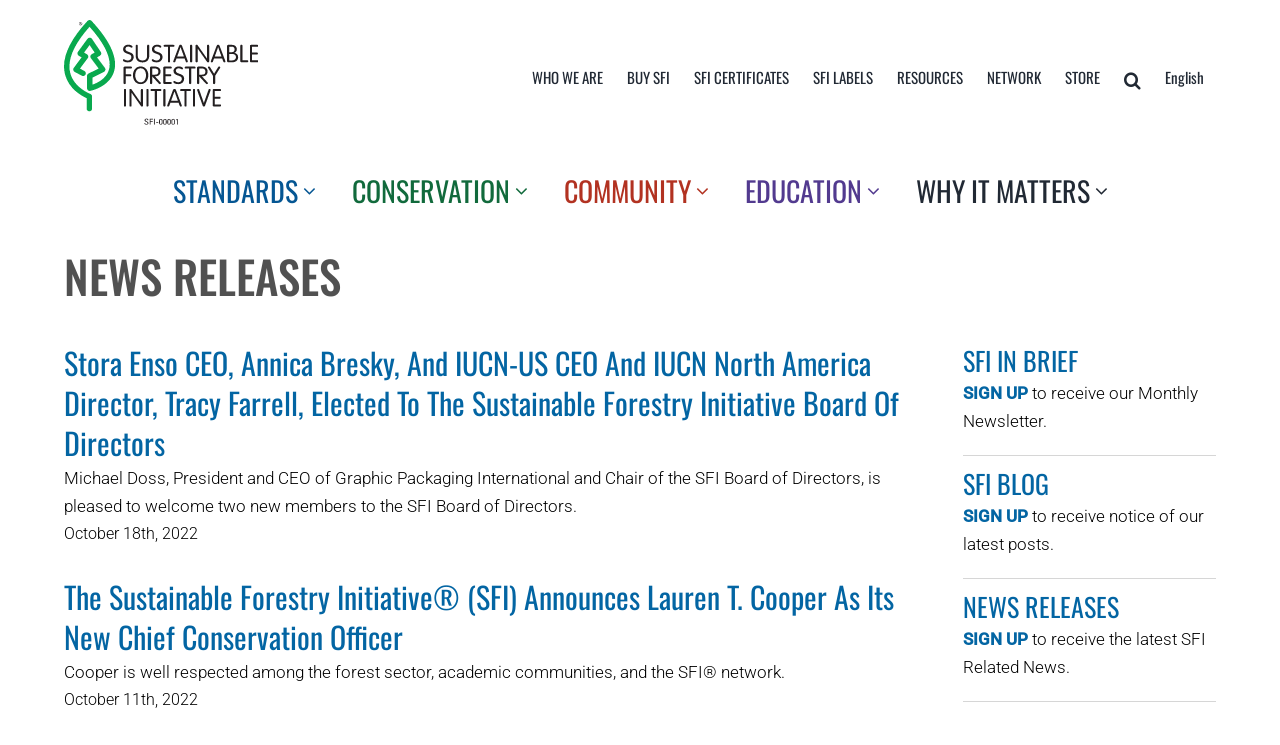

--- FILE ---
content_type: text/html; charset=UTF-8
request_url: https://forests.org/newsreleases/page/4/
body_size: 31382
content:
<!DOCTYPE html>
<html class="avada-html-layout-wide avada-html-header-position-top avada-has-site-width-percent avada-is-100-percent-template avada-has-site-width-100-percent" lang="en-US">
<head>
	<meta http-equiv="X-UA-Compatible" content="IE=edge" />
	<meta http-equiv="Content-Type" content="text/html; charset=utf-8"/>
	<meta name="viewport" content="width=device-width, initial-scale=1" />
	<meta name='robots' content='index, follow, max-image-preview:large, max-snippet:-1, max-video-preview:-1' />

	<!-- This site is optimized with the Yoast SEO plugin v26.5 - https://yoast.com/wordpress/plugins/seo/ -->
	<title>News Releases - forests.org</title>
	<meta name="description" content="Find the latest SFI News Releases here." />
	<link rel="canonical" href="https://forests.org/newsreleases/" />
	<meta property="og:locale" content="en_US" />
	<meta property="og:type" content="article" />
	<meta property="og:title" content="News Releases - forests.org" />
	<meta property="og:description" content="Find the latest SFI News Releases here." />
	<meta property="og:url" content="https://forests.org/newsreleases/" />
	<meta property="og:site_name" content="forests.org" />
	<meta property="article:publisher" content="https://www.facebook.com/SustainableForestryInitiative" />
	<meta property="article:modified_time" content="2023-09-08T13:58:27+00:00" />
	<meta property="og:image" content="https://forests.org/wp-content/uploads/SFI-social-logo.jpg" />
	<meta property="og:image:width" content="400" />
	<meta property="og:image:height" content="218" />
	<meta property="og:image:type" content="image/jpeg" />
	<meta name="twitter:card" content="summary_large_image" />
	<meta name="twitter:site" content="@sfiprogram" />
	<meta name="twitter:label1" content="Est. reading time" />
	<meta name="twitter:data1" content="3 minutes" />
	<script type="application/ld+json" class="yoast-schema-graph">{"@context":"https://schema.org","@graph":[{"@type":"WebPage","@id":"https://forests.org/newsreleases/","url":"https://forests.org/newsreleases/","name":"News Releases - forests.org","isPartOf":{"@id":"https://forests.org/#website"},"datePublished":"2017-11-21T02:42:35+00:00","dateModified":"2023-09-08T13:58:27+00:00","description":"Find the latest SFI News Releases here.","inLanguage":"en-US","potentialAction":[{"@type":"ReadAction","target":["https://forests.org/newsreleases/"]}]},{"@type":"WebSite","@id":"https://forests.org/#website","url":"https://forests.org/","name":"forests.org","description":"","publisher":{"@id":"https://forests.org/#organization"},"potentialAction":[{"@type":"SearchAction","target":{"@type":"EntryPoint","urlTemplate":"https://forests.org/?s={search_term_string}"},"query-input":{"@type":"PropertyValueSpecification","valueRequired":true,"valueName":"search_term_string"}}],"inLanguage":"en-US"},{"@type":"Organization","@id":"https://forests.org/#organization","name":"Sustainable Forestry Initiative","url":"https://forests.org/","logo":{"@type":"ImageObject","inLanguage":"en-US","@id":"https://forests.org/#/schema/logo/image/","url":"https://forests.org/wp-content/uploads/Grant-SFI-logo-FI2.jpg","contentUrl":"https://forests.org/wp-content/uploads/Grant-SFI-logo-FI2.jpg","width":400,"height":400,"caption":"Sustainable Forestry Initiative"},"image":{"@id":"https://forests.org/#/schema/logo/image/"},"sameAs":["https://www.facebook.com/SustainableForestryInitiative","https://x.com/sfiprogram","https://www.linkedin.com/company/sustainable-forestry-initiative-inc-","https://www.youtube.com/user/SFIProgram"]}]}</script>
	<!-- / Yoast SEO plugin. -->


<link rel='dns-prefetch' href='//ajax.googleapis.com' />
<link rel="alternate" type="application/rss+xml" title="forests.org &raquo; Feed" href="https://forests.org/feed/" />
<link rel="alternate" type="application/rss+xml" title="forests.org &raquo; Comments Feed" href="https://forests.org/comments/feed/" />
					<link rel="shortcut icon" href="https://forests.org/wp-content/uploads/2016/12/SFItreeLogoFav.png" type="image/x-icon" />
		
					<!-- Apple Touch Icon -->
			<link rel="apple-touch-icon" sizes="180x180" href="https://forests.org/wp-content/uploads/2016/12/SFItreeLogoiPhonex2.png">
		
					<!-- Android Icon -->
			<link rel="icon" sizes="192x192" href="https://forests.org/wp-content/uploads/2016/12/SFItreeLogoiPhone.png">
		
					<!-- MS Edge Icon -->
			<meta name="msapplication-TileImage" content="https://forests.org/wp-content/uploads/2016/12/SFItreeLogoiPad.png">
				<link rel="alternate" title="oEmbed (JSON)" type="application/json+oembed" href="https://forests.org/wp-json/oembed/1.0/embed?url=https%3A%2F%2Fforests.org%2Fnewsreleases%2F" />
<link rel="alternate" title="oEmbed (XML)" type="text/xml+oembed" href="https://forests.org/wp-json/oembed/1.0/embed?url=https%3A%2F%2Fforests.org%2Fnewsreleases%2F&#038;format=xml" />
		<!-- This site uses the Google Analytics by ExactMetrics plugin v8.10.2 - Using Analytics tracking - https://www.exactmetrics.com/ -->
							<script src="//www.googletagmanager.com/gtag/js?id=G-06924ZGLZQ"  data-cfasync="false" data-wpfc-render="false" type="text/javascript" async></script>
			<script data-cfasync="false" data-wpfc-render="false" type="text/javascript">
				var em_version = '8.10.2';
				var em_track_user = true;
				var em_no_track_reason = '';
								var ExactMetricsDefaultLocations = {"page_location":"https:\/\/forests.org\/newsreleases\/page\/4\/"};
								ExactMetricsDefaultLocations.page_location = window.location.href;
								if ( typeof ExactMetricsPrivacyGuardFilter === 'function' ) {
					var ExactMetricsLocations = (typeof ExactMetricsExcludeQuery === 'object') ? ExactMetricsPrivacyGuardFilter( ExactMetricsExcludeQuery ) : ExactMetricsPrivacyGuardFilter( ExactMetricsDefaultLocations );
				} else {
					var ExactMetricsLocations = (typeof ExactMetricsExcludeQuery === 'object') ? ExactMetricsExcludeQuery : ExactMetricsDefaultLocations;
				}

								var disableStrs = [
										'ga-disable-G-06924ZGLZQ',
									];

				/* Function to detect opted out users */
				function __gtagTrackerIsOptedOut() {
					for (var index = 0; index < disableStrs.length; index++) {
						if (document.cookie.indexOf(disableStrs[index] + '=true') > -1) {
							return true;
						}
					}

					return false;
				}

				/* Disable tracking if the opt-out cookie exists. */
				if (__gtagTrackerIsOptedOut()) {
					for (var index = 0; index < disableStrs.length; index++) {
						window[disableStrs[index]] = true;
					}
				}

				/* Opt-out function */
				function __gtagTrackerOptout() {
					for (var index = 0; index < disableStrs.length; index++) {
						document.cookie = disableStrs[index] + '=true; expires=Thu, 31 Dec 2099 23:59:59 UTC; path=/';
						window[disableStrs[index]] = true;
					}
				}

				if ('undefined' === typeof gaOptout) {
					function gaOptout() {
						__gtagTrackerOptout();
					}
				}
								window.dataLayer = window.dataLayer || [];

				window.ExactMetricsDualTracker = {
					helpers: {},
					trackers: {},
				};
				if (em_track_user) {
					function __gtagDataLayer() {
						dataLayer.push(arguments);
					}

					function __gtagTracker(type, name, parameters) {
						if (!parameters) {
							parameters = {};
						}

						if (parameters.send_to) {
							__gtagDataLayer.apply(null, arguments);
							return;
						}

						if (type === 'event') {
														parameters.send_to = exactmetrics_frontend.v4_id;
							var hookName = name;
							if (typeof parameters['event_category'] !== 'undefined') {
								hookName = parameters['event_category'] + ':' + name;
							}

							if (typeof ExactMetricsDualTracker.trackers[hookName] !== 'undefined') {
								ExactMetricsDualTracker.trackers[hookName](parameters);
							} else {
								__gtagDataLayer('event', name, parameters);
							}
							
						} else {
							__gtagDataLayer.apply(null, arguments);
						}
					}

					__gtagTracker('js', new Date());
					__gtagTracker('set', {
						'developer_id.dNDMyYj': true,
											});
					if ( ExactMetricsLocations.page_location ) {
						__gtagTracker('set', ExactMetricsLocations);
					}
										__gtagTracker('config', 'G-06924ZGLZQ', {"forceSSL":"true","anonymize_ip":"true"} );
										window.gtag = __gtagTracker;										(function () {
						/* https://developers.google.com/analytics/devguides/collection/analyticsjs/ */
						/* ga and __gaTracker compatibility shim. */
						var noopfn = function () {
							return null;
						};
						var newtracker = function () {
							return new Tracker();
						};
						var Tracker = function () {
							return null;
						};
						var p = Tracker.prototype;
						p.get = noopfn;
						p.set = noopfn;
						p.send = function () {
							var args = Array.prototype.slice.call(arguments);
							args.unshift('send');
							__gaTracker.apply(null, args);
						};
						var __gaTracker = function () {
							var len = arguments.length;
							if (len === 0) {
								return;
							}
							var f = arguments[len - 1];
							if (typeof f !== 'object' || f === null || typeof f.hitCallback !== 'function') {
								if ('send' === arguments[0]) {
									var hitConverted, hitObject = false, action;
									if ('event' === arguments[1]) {
										if ('undefined' !== typeof arguments[3]) {
											hitObject = {
												'eventAction': arguments[3],
												'eventCategory': arguments[2],
												'eventLabel': arguments[4],
												'value': arguments[5] ? arguments[5] : 1,
											}
										}
									}
									if ('pageview' === arguments[1]) {
										if ('undefined' !== typeof arguments[2]) {
											hitObject = {
												'eventAction': 'page_view',
												'page_path': arguments[2],
											}
										}
									}
									if (typeof arguments[2] === 'object') {
										hitObject = arguments[2];
									}
									if (typeof arguments[5] === 'object') {
										Object.assign(hitObject, arguments[5]);
									}
									if ('undefined' !== typeof arguments[1].hitType) {
										hitObject = arguments[1];
										if ('pageview' === hitObject.hitType) {
											hitObject.eventAction = 'page_view';
										}
									}
									if (hitObject) {
										action = 'timing' === arguments[1].hitType ? 'timing_complete' : hitObject.eventAction;
										hitConverted = mapArgs(hitObject);
										__gtagTracker('event', action, hitConverted);
									}
								}
								return;
							}

							function mapArgs(args) {
								var arg, hit = {};
								var gaMap = {
									'eventCategory': 'event_category',
									'eventAction': 'event_action',
									'eventLabel': 'event_label',
									'eventValue': 'event_value',
									'nonInteraction': 'non_interaction',
									'timingCategory': 'event_category',
									'timingVar': 'name',
									'timingValue': 'value',
									'timingLabel': 'event_label',
									'page': 'page_path',
									'location': 'page_location',
									'title': 'page_title',
									'referrer' : 'page_referrer',
								};
								for (arg in args) {
																		if (!(!args.hasOwnProperty(arg) || !gaMap.hasOwnProperty(arg))) {
										hit[gaMap[arg]] = args[arg];
									} else {
										hit[arg] = args[arg];
									}
								}
								return hit;
							}

							try {
								f.hitCallback();
							} catch (ex) {
							}
						};
						__gaTracker.create = newtracker;
						__gaTracker.getByName = newtracker;
						__gaTracker.getAll = function () {
							return [];
						};
						__gaTracker.remove = noopfn;
						__gaTracker.loaded = true;
						window['__gaTracker'] = __gaTracker;
					})();
									} else {
										console.log("");
					(function () {
						function __gtagTracker() {
							return null;
						}

						window['__gtagTracker'] = __gtagTracker;
						window['gtag'] = __gtagTracker;
					})();
									}
			</script>
							<!-- / Google Analytics by ExactMetrics -->
		<style id='wp-img-auto-sizes-contain-inline-css' type='text/css'>
img:is([sizes=auto i],[sizes^="auto," i]){contain-intrinsic-size:3000px 1500px}
/*# sourceURL=wp-img-auto-sizes-contain-inline-css */
</style>
<link rel='stylesheet' id='wc-authorize-net-cim-credit-card-checkout-block-css' href='https://forests.org/wp-content/plugins/woocommerce-gateway-authorize-net-cim/assets/css/blocks/wc-authorize-net-cim-checkout-block.css?ver=3.10.13' type='text/css' media='all' />
<link rel='stylesheet' id='wc-authorize-net-cim-echeck-checkout-block-css' href='https://forests.org/wp-content/plugins/woocommerce-gateway-authorize-net-cim/assets/css/blocks/wc-authorize-net-cim-checkout-block.css?ver=3.10.13' type='text/css' media='all' />
<link rel='stylesheet' id='customize-post-categories-for-avada-and-fusion-builder-public-css' href='https://forests.org/wp-content/plugins/customize-post-categories-for-avada-and-fusion-builder/public/css/public.css?ver=1.1.0' type='text/css' media='all' />
<link rel='stylesheet' id='formcraft-common-css' href='https://forests.org/wp-content/plugins/formcraft3/dist/formcraft-common.css?ver=3.8.26' type='text/css' media='all' />
<link rel='stylesheet' id='formcraft-form-css' href='https://forests.org/wp-content/plugins/formcraft3/dist/form.css?ver=3.8.26' type='text/css' media='all' />
<link rel='stylesheet' id='lcpro-slick-css' href='https://forests.org/wp-content/plugins/logo-carousel-pro/public/assets/css/slick.min.css?ver=3.3.4' type='text/css' media='all' />
<link rel='stylesheet' id='lcpro-bxslider-css' href='https://forests.org/wp-content/plugins/logo-carousel-pro/public/assets/css/jquery.bxslider.min.css?ver=3.3.4' type='text/css' media='all' />
<link rel='stylesheet' id='lcpro-font-awesome-css' href='https://forests.org/wp-content/plugins/logo-carousel-pro/public/assets/css/font-awesome.min.css?ver=3.3.4' type='text/css' media='all' />
<link rel='stylesheet' id='lcpro-tooltipster-css' href='https://forests.org/wp-content/plugins/logo-carousel-pro/public/assets/css/tooltipster.min.css?ver=3.3.4' type='text/css' media='all' />
<link rel='stylesheet' id='lcpro-custom-css' href='https://forests.org/wp-content/plugins/logo-carousel-pro/public/assets/css/custom.css?ver=3.3.4' type='text/css' media='all' />
<link rel='stylesheet' id='lcpro-style-css' href='https://forests.org/wp-content/plugins/logo-carousel-pro/public/assets/css/style.min.css?ver=3.3.4' type='text/css' media='all' />
<link rel='stylesheet' id='printpromatic-css-css' href='https://forests.org/wp-content/plugins/print-pro-matic/css/style.css?ver=1.0' type='text/css' media='all' />
<style id='woocommerce-inline-inline-css' type='text/css'>
.woocommerce form .form-row .required { visibility: visible; }
/*# sourceURL=woocommerce-inline-inline-css */
</style>
<link rel='stylesheet' id='wpml-legacy-dropdown-0-css' href='https://forests.org/wp-content/plugins/sitepress-multilingual-cms/templates/language-switchers/legacy-dropdown/style.min.css?ver=1' type='text/css' media='all' />
<style id='wpml-legacy-dropdown-0-inline-css' type='text/css'>
.wpml-ls-statics-shortcode_actions, .wpml-ls-statics-shortcode_actions .wpml-ls-sub-menu, .wpml-ls-statics-shortcode_actions a {border-color:#ffffff;}
/*# sourceURL=wpml-legacy-dropdown-0-inline-css */
</style>
<link rel='stylesheet' id='wpml-menu-item-0-css' href='https://forests.org/wp-content/plugins/sitepress-multilingual-cms/templates/language-switchers/menu-item/style.min.css?ver=1' type='text/css' media='all' />
<link rel='stylesheet' id='brands-styles-css' href='https://forests.org/wp-content/plugins/woocommerce/assets/css/brands.css?ver=10.3.6' type='text/css' media='all' />
<link rel='stylesheet' id='wc-avatax-frontend-css' href='https://forests.org/wp-content/plugins/woocommerce-avatax/assets/css/frontend/wc-avatax-frontend.min.css?ver=3.6.2' type='text/css' media='all' />
<link rel='stylesheet' id='sv-wc-payment-gateway-payment-form-v5_15_12-css' href='https://forests.org/wp-content/plugins/woocommerce-gateway-authorize-net-cim/vendor/skyverge/wc-plugin-framework/woocommerce/payment-gateway/assets/css/frontend/sv-wc-payment-gateway-payment-form.min.css?ver=5.15.12' type='text/css' media='all' />
<link rel='stylesheet' id='fusion-dynamic-css-css' href='https://forests.org/wp-content/uploads/fusion-styles/293948882f04d45aaa7451c71a4f3806.min.css?ver=3.13.3' type='text/css' media='all' />
<script type="text/javascript" src="https://forests.org/wp-content/plugins/google-analytics-dashboard-for-wp/assets/js/frontend-gtag.min.js?ver=8.10.2" id="exactmetrics-frontend-script-js" async="async" data-wp-strategy="async"></script>
<script data-cfasync="false" data-wpfc-render="false" type="text/javascript" id='exactmetrics-frontend-script-js-extra'>/* <![CDATA[ */
var exactmetrics_frontend = {"js_events_tracking":"true","download_extensions":"zip,mp3,mpeg,pdf,docx,pptx,xlsx,rar","inbound_paths":"[{\"path\":\"\\\/go\\\/\",\"label\":\"affiliate\"},{\"path\":\"\\\/recommend\\\/\",\"label\":\"affiliate\"}]","home_url":"https:\/\/forests.org","hash_tracking":"false","v4_id":"G-06924ZGLZQ"};/* ]]> */
</script>
<script type="text/javascript" src="https://ajax.googleapis.com/ajax/libs/jquery/1.12.4/jquery.min.js" id="jquery-js"></script>
<script type="text/javascript" id="customize-post-categories-for-avada-and-fusion-builder-public-js-extra">
/* <![CDATA[ */
var cpcfsb_data = {"ajaxurl":"https://forests.org/wp-admin/admin-ajax.php","posts":"{\"paged\":4,\"pagename\":\"newsreleases\",\"error\":\"\",\"m\":\"\",\"p\":0,\"post_parent\":\"\",\"subpost\":\"\",\"subpost_id\":\"\",\"attachment\":\"\",\"attachment_id\":0,\"name\":\"newsreleases\",\"page_id\":0,\"second\":\"\",\"minute\":\"\",\"hour\":\"\",\"day\":0,\"monthnum\":0,\"year\":0,\"w\":0,\"category_name\":\"\",\"tag\":\"\",\"cat\":\"\",\"tag_id\":\"\",\"author\":\"\",\"author_name\":\"\",\"feed\":\"\",\"tb\":\"\",\"meta_key\":\"\",\"meta_value\":\"\",\"preview\":\"\",\"s\":\"\",\"sentence\":\"\",\"title\":\"\",\"fields\":\"all\",\"menu_order\":\"\",\"embed\":\"\",\"category__in\":[],\"category__not_in\":[],\"category__and\":[],\"post__in\":[],\"post__not_in\":[],\"post_name__in\":[],\"tag__in\":[],\"tag__not_in\":[],\"tag__and\":[],\"tag_slug__in\":[],\"tag_slug__and\":[],\"post_parent__in\":[],\"post_parent__not_in\":[],\"author__in\":[],\"author__not_in\":[],\"search_columns\":[],\"ignore_sticky_posts\":false,\"suppress_filters\":false,\"cache_results\":true,\"update_post_term_cache\":true,\"update_menu_item_cache\":false,\"lazy_load_term_meta\":true,\"update_post_meta_cache\":true,\"post_type\":\"\",\"posts_per_page\":10,\"nopaging\":false,\"comments_per_page\":\"50\",\"no_found_rows\":false,\"order\":\"DESC\"}","nonce":"bf7a2361a2"};
//# sourceURL=customize-post-categories-for-avada-and-fusion-builder-public-js-extra
/* ]]> */
</script>
<script type="text/javascript" src="https://forests.org/wp-content/plugins/customize-post-categories-for-avada-and-fusion-builder/public/js/public.js?ver=1.1.0" id="customize-post-categories-for-avada-and-fusion-builder-public-js"></script>
<script type="text/javascript" src="//forests.org/wp-content/plugins/revslider/sr6/assets/js/rbtools.min.js?ver=6.7.29" async id="tp-tools-js"></script>
<script type="text/javascript" src="//forests.org/wp-content/plugins/revslider/sr6/assets/js/rs6.min.js?ver=6.7.34" async id="revmin-js"></script>
<script type="text/javascript" src="https://forests.org/wp-content/plugins/woocommerce/assets/js/jquery-blockui/jquery.blockUI.min.js?ver=2.7.0-wc.10.3.6" id="wc-jquery-blockui-js" defer="defer" data-wp-strategy="defer"></script>
<script type="text/javascript" id="wc-add-to-cart-js-extra">
/* <![CDATA[ */
var wc_add_to_cart_params = {"ajax_url":"/wp-admin/admin-ajax.php","wc_ajax_url":"/?wc-ajax=%%endpoint%%","i18n_view_cart":"View cart","cart_url":"https://forests.org/cart-3/","is_cart":"","cart_redirect_after_add":"no"};
//# sourceURL=wc-add-to-cart-js-extra
/* ]]> */
</script>
<script type="text/javascript" src="https://forests.org/wp-content/plugins/woocommerce/assets/js/frontend/add-to-cart.min.js?ver=10.3.6" id="wc-add-to-cart-js" defer="defer" data-wp-strategy="defer"></script>
<script type="text/javascript" src="https://forests.org/wp-content/plugins/woocommerce/assets/js/js-cookie/js.cookie.min.js?ver=2.1.4-wc.10.3.6" id="wc-js-cookie-js" defer="defer" data-wp-strategy="defer"></script>
<script type="text/javascript" id="woocommerce-js-extra">
/* <![CDATA[ */
var woocommerce_params = {"ajax_url":"/wp-admin/admin-ajax.php","wc_ajax_url":"/?wc-ajax=%%endpoint%%","i18n_password_show":"Show password","i18n_password_hide":"Hide password"};
//# sourceURL=woocommerce-js-extra
/* ]]> */
</script>
<script type="text/javascript" src="https://forests.org/wp-content/plugins/woocommerce/assets/js/frontend/woocommerce.min.js?ver=10.3.6" id="woocommerce-js" defer="defer" data-wp-strategy="defer"></script>
<script type="text/javascript" src="https://forests.org/wp-content/plugins/sitepress-multilingual-cms/templates/language-switchers/legacy-dropdown/script.min.js?ver=1" id="wpml-legacy-dropdown-0-js"></script>
<link rel="https://api.w.org/" href="https://forests.org/wp-json/" /><link rel="alternate" title="JSON" type="application/json" href="https://forests.org/wp-json/wp/v2/pages/18307" /><link rel="EditURI" type="application/rsd+xml" title="RSD" href="https://forests.org/xmlrpc.php?rsd" />
<link rel='shortlink' href='https://forests.org/?p=18307' />
<meta name="generator" content="WPML ver:4.8.6 stt:1,4;" />

<style type="text/css">.__eae_cssd, ._49chmBJ__ {unicode-bidi: bidi-override;direction: rtl;}</style>

<script type="text/javascript"> var __eae_open = function (str) { document.location.href = __eae_decode(str); }; var __eae_decode = function (str) { return str.replace(/[a-zA-Z]/g, function(c) { return String.fromCharCode( (c <= "Z" ? 90 : 122) >= (c = c.charCodeAt(0) + 13) ? c : c - 26 ); }); }; var __eae_decode_emails = function () { var __eae_emails = document.querySelectorAll(".__eae_r13"); for (var i = 0; i < __eae_emails.length; i++) { __eae_emails[i].textContent = __eae_decode(__eae_emails[i].textContent); } }; if (document.readyState !== "loading") { __eae_decode_emails(); } else if (document.addEventListener) { document.addEventListener("DOMContentLoaded", __eae_decode_emails); } else { document.attachEvent("onreadystatechange", function () { if (document.readyState !== "loading") __eae_decode_emails(); }); } var WDSaQFVqnwW__MLSYgD_ = function (str) { var r = function (a, d) { var map = "!\"#$%&'()*+,-./0123456789:;<=>?@ABCDEFGHIJKLMNOPQRSTUVWXYZ[\\]^_`abcdefghijklmnopqrstuvwxyz{|}~"; for (var i = 0; i < a.length; i++) { var pos = map.indexOf(a[i]); d += pos >= 0 ? map[(pos + 47) % 94] : a[i]; } return d; }; window.location.href = r(str, ""); }; </script>
<!-- Google Tag Manager -->
<script>(function(w,d,s,l,i){w[l]=w[l]||[];w[l].push({'gtm.start':
new Date().getTime(),event:'gtm.js'});var f=d.getElementsByTagName(s)[0],
j=d.createElement(s),dl=l!='dataLayer'?'&l='+l:'';j.async=true;j.src=
'https://www.googletagmanager.com/gtm.js?id='+i+dl;f.parentNode.insertBefore(j,f);
})(window,document,'script','dataLayer','GTM-KK5MH86');</script>
<!-- End Google Tag Manager -->

<!-- Meta Pixel Code -->
<script>
!function(f,b,e,v,n,t,s)
{if(f.fbq)return;n=f.fbq=function(){n.callMethod?
n.callMethod.apply(n,arguments):n.queue.push(arguments)};
if(!f._fbq)f._fbq=n;n.push=n;n.loaded=!0;n.version='2.0';
n.queue=[];t=b.createElement(e);t.async=!0;
t.src=v;s=b.getElementsByTagName(e)[0];
s.parentNode.insertBefore(t,s)}(window, document,'script',
'https://connect.facebook.net/en_US/fbevents.js');
fbq('init', '352350388766418');
fbq('track', 'PageView');
</script>
<noscript><img height="1" width="1" style="display:none"
src=https://www.facebook.com/tr?id=352350388766418&ev=PageView&noscript=1
/></noscript>
<!-- End Meta Pixel Code -->

<style>
				.pom-my-custom {
					background-image: url('https://forests.org/wp-content/uploads/print-icon8.jpg');
					background-repeat: no-repeat;
					width: 34px;
					height: 34px;
				}
				
</style>
<script>
	function expand(param) {
		param.style.display = (param.style.display == "none") ? "block" : "none";
	}
	function read_toggle(id, more, less) {
		el = document.getElementById("readlink" + id);
		el.innerHTML = (el.innerHTML == more) ? less : more;
		expand(document.getElementById("read" + id));
	}
	</script><meta name="wwp" content="yes" /><style type="text/css" id="css-fb-visibility">@media screen and (max-width: 480px){.fusion-no-small-visibility{display:none !important;}body .sm-text-align-center{text-align:center !important;}body .sm-text-align-left{text-align:left !important;}body .sm-text-align-right{text-align:right !important;}body .sm-flex-align-center{justify-content:center !important;}body .sm-flex-align-flex-start{justify-content:flex-start !important;}body .sm-flex-align-flex-end{justify-content:flex-end !important;}body .sm-mx-auto{margin-left:auto !important;margin-right:auto !important;}body .sm-ml-auto{margin-left:auto !important;}body .sm-mr-auto{margin-right:auto !important;}body .fusion-absolute-position-small{position:absolute;top:auto;width:100%;}.awb-sticky.awb-sticky-small{ position: sticky; top: var(--awb-sticky-offset,0); }}@media screen and (min-width: 481px) and (max-width: 1024px){.fusion-no-medium-visibility{display:none !important;}body .md-text-align-center{text-align:center !important;}body .md-text-align-left{text-align:left !important;}body .md-text-align-right{text-align:right !important;}body .md-flex-align-center{justify-content:center !important;}body .md-flex-align-flex-start{justify-content:flex-start !important;}body .md-flex-align-flex-end{justify-content:flex-end !important;}body .md-mx-auto{margin-left:auto !important;margin-right:auto !important;}body .md-ml-auto{margin-left:auto !important;}body .md-mr-auto{margin-right:auto !important;}body .fusion-absolute-position-medium{position:absolute;top:auto;width:100%;}.awb-sticky.awb-sticky-medium{ position: sticky; top: var(--awb-sticky-offset,0); }}@media screen and (min-width: 1025px){.fusion-no-large-visibility{display:none !important;}body .lg-text-align-center{text-align:center !important;}body .lg-text-align-left{text-align:left !important;}body .lg-text-align-right{text-align:right !important;}body .lg-flex-align-center{justify-content:center !important;}body .lg-flex-align-flex-start{justify-content:flex-start !important;}body .lg-flex-align-flex-end{justify-content:flex-end !important;}body .lg-mx-auto{margin-left:auto !important;margin-right:auto !important;}body .lg-ml-auto{margin-left:auto !important;}body .lg-mr-auto{margin-right:auto !important;}body .fusion-absolute-position-large{position:absolute;top:auto;width:100%;}.awb-sticky.awb-sticky-large{ position: sticky; top: var(--awb-sticky-offset,0); }}</style>	<noscript><style>.woocommerce-product-gallery{ opacity: 1 !important; }</style></noscript>
	<meta name="generator" content="Powered by Slider Revolution 6.7.34 - responsive, Mobile-Friendly Slider Plugin for WordPress with comfortable drag and drop interface." />
<style type="text/css">

*[id^='readlink'] {
 font-weight: normal;
 color: #000000;
 background: #ffffff;
 padding: 0px;
 border-bottom: 1px solid #000000;
 -webkit-box-shadow: none !important;
 box-shadow: none !important;
 -webkit-transition: none !important;
}

*[id^='readlink']:hover {
 font-weight: normal;
 color: #191919;
 padding: 0px;
 border-bottom: 1px solid #000000;
}

*[id^='readlink']:focus {
 outline: none;
 color: #000000;
}

</style>
<script>function setREVStartSize(e){
			//window.requestAnimationFrame(function() {
				window.RSIW = window.RSIW===undefined ? window.innerWidth : window.RSIW;
				window.RSIH = window.RSIH===undefined ? window.innerHeight : window.RSIH;
				try {
					var pw = document.getElementById(e.c).parentNode.offsetWidth,
						newh;
					pw = pw===0 || isNaN(pw) || (e.l=="fullwidth" || e.layout=="fullwidth") ? window.RSIW : pw;
					e.tabw = e.tabw===undefined ? 0 : parseInt(e.tabw);
					e.thumbw = e.thumbw===undefined ? 0 : parseInt(e.thumbw);
					e.tabh = e.tabh===undefined ? 0 : parseInt(e.tabh);
					e.thumbh = e.thumbh===undefined ? 0 : parseInt(e.thumbh);
					e.tabhide = e.tabhide===undefined ? 0 : parseInt(e.tabhide);
					e.thumbhide = e.thumbhide===undefined ? 0 : parseInt(e.thumbhide);
					e.mh = e.mh===undefined || e.mh=="" || e.mh==="auto" ? 0 : parseInt(e.mh,0);
					if(e.layout==="fullscreen" || e.l==="fullscreen")
						newh = Math.max(e.mh,window.RSIH);
					else{
						e.gw = Array.isArray(e.gw) ? e.gw : [e.gw];
						for (var i in e.rl) if (e.gw[i]===undefined || e.gw[i]===0) e.gw[i] = e.gw[i-1];
						e.gh = e.el===undefined || e.el==="" || (Array.isArray(e.el) && e.el.length==0)? e.gh : e.el;
						e.gh = Array.isArray(e.gh) ? e.gh : [e.gh];
						for (var i in e.rl) if (e.gh[i]===undefined || e.gh[i]===0) e.gh[i] = e.gh[i-1];
											
						var nl = new Array(e.rl.length),
							ix = 0,
							sl;
						e.tabw = e.tabhide>=pw ? 0 : e.tabw;
						e.thumbw = e.thumbhide>=pw ? 0 : e.thumbw;
						e.tabh = e.tabhide>=pw ? 0 : e.tabh;
						e.thumbh = e.thumbhide>=pw ? 0 : e.thumbh;
						for (var i in e.rl) nl[i] = e.rl[i]<window.RSIW ? 0 : e.rl[i];
						sl = nl[0];
						for (var i in nl) if (sl>nl[i] && nl[i]>0) { sl = nl[i]; ix=i;}
						var m = pw>(e.gw[ix]+e.tabw+e.thumbw) ? 1 : (pw-(e.tabw+e.thumbw)) / (e.gw[ix]);
						newh =  (e.gh[ix] * m) + (e.tabh + e.thumbh);
					}
					var el = document.getElementById(e.c);
					if (el!==null && el) el.style.height = newh+"px";
					el = document.getElementById(e.c+"_wrapper");
					if (el!==null && el) {
						el.style.height = newh+"px";
						el.style.display = "block";
					}
				} catch(e){
					console.log("Failure at Presize of Slider:" + e)
				}
			//});
		  };</script>
		<style type="text/css" id="wp-custom-css">
			.fusion-header {
    -webkit-transform: none;
}		</style>
				<script type="text/javascript">
			var doc = document.documentElement;
			doc.setAttribute( 'data-useragent', navigator.userAgent );
		</script>
		<style type="text/css" id="fusion-builder-template-footer-css">#foot-this {
display: none;
}</style><!-- Global site tag (gtag.js) - Google Analytics -->
<script async src="https://www.googletagmanager.com/gtag/js?id=UA-165612946-1"></script>
<script>
  window.dataLayer = window.dataLayer || [];
  function gtag(){dataLayer.push(arguments);}
  gtag('js', new Date());

  gtag('config', 'UA-165612946-1');
</script>
	<script type="text/javascript">
 //<link href="https://fonts.googleapis.com/css?family=Roboto+Condensed:400,700|Roboto:300,400,500,700" rel="stylesheet">
/*jQuery(document).ready(function( $ ) {
	
	// $ Works! You can test it with next line if you like
	console.log($);
	
}); */
</script><style id='global-styles-inline-css' type='text/css'>
:root{--wp--preset--aspect-ratio--square: 1;--wp--preset--aspect-ratio--4-3: 4/3;--wp--preset--aspect-ratio--3-4: 3/4;--wp--preset--aspect-ratio--3-2: 3/2;--wp--preset--aspect-ratio--2-3: 2/3;--wp--preset--aspect-ratio--16-9: 16/9;--wp--preset--aspect-ratio--9-16: 9/16;--wp--preset--color--black: #000000;--wp--preset--color--cyan-bluish-gray: #abb8c3;--wp--preset--color--white: #ffffff;--wp--preset--color--pale-pink: #f78da7;--wp--preset--color--vivid-red: #cf2e2e;--wp--preset--color--luminous-vivid-orange: #ff6900;--wp--preset--color--luminous-vivid-amber: #fcb900;--wp--preset--color--light-green-cyan: #7bdcb5;--wp--preset--color--vivid-green-cyan: #00d084;--wp--preset--color--pale-cyan-blue: #8ed1fc;--wp--preset--color--vivid-cyan-blue: #0693e3;--wp--preset--color--vivid-purple: #9b51e0;--wp--preset--color--awb-color-1: #ffffff;--wp--preset--color--awb-color-2: #f6f6f6;--wp--preset--color--awb-color-3: #dddddd;--wp--preset--color--awb-color-4: #c9cbcb;--wp--preset--color--awb-color-5: #0586c6;--wp--preset--color--awb-color-6: #515151;--wp--preset--color--awb-color-7: #333333;--wp--preset--color--awb-color-8: #000000;--wp--preset--color--awb-color-custom-10: #00a94f;--wp--preset--color--awb-color-custom-11: #0365a3;--wp--preset--color--awb-color-custom-12: #ebeaea;--wp--preset--color--awb-color-custom-13: #4a4e57;--wp--preset--color--awb-color-custom-14: #424242;--wp--preset--color--awb-color-custom-15: #e2e2e2;--wp--preset--color--awb-color-custom-16: #a0ce4e;--wp--preset--color--awb-color-custom-17: #00484c;--wp--preset--color--awb-color-custom-18: #004218;--wp--preset--color--awb-color-custom-19: #00a3cf;--wp--preset--color--awb-color-custom-20: rgba(235,234,234,0.8);--wp--preset--gradient--vivid-cyan-blue-to-vivid-purple: linear-gradient(135deg,rgb(6,147,227) 0%,rgb(155,81,224) 100%);--wp--preset--gradient--light-green-cyan-to-vivid-green-cyan: linear-gradient(135deg,rgb(122,220,180) 0%,rgb(0,208,130) 100%);--wp--preset--gradient--luminous-vivid-amber-to-luminous-vivid-orange: linear-gradient(135deg,rgb(252,185,0) 0%,rgb(255,105,0) 100%);--wp--preset--gradient--luminous-vivid-orange-to-vivid-red: linear-gradient(135deg,rgb(255,105,0) 0%,rgb(207,46,46) 100%);--wp--preset--gradient--very-light-gray-to-cyan-bluish-gray: linear-gradient(135deg,rgb(238,238,238) 0%,rgb(169,184,195) 100%);--wp--preset--gradient--cool-to-warm-spectrum: linear-gradient(135deg,rgb(74,234,220) 0%,rgb(151,120,209) 20%,rgb(207,42,186) 40%,rgb(238,44,130) 60%,rgb(251,105,98) 80%,rgb(254,248,76) 100%);--wp--preset--gradient--blush-light-purple: linear-gradient(135deg,rgb(255,206,236) 0%,rgb(152,150,240) 100%);--wp--preset--gradient--blush-bordeaux: linear-gradient(135deg,rgb(254,205,165) 0%,rgb(254,45,45) 50%,rgb(107,0,62) 100%);--wp--preset--gradient--luminous-dusk: linear-gradient(135deg,rgb(255,203,112) 0%,rgb(199,81,192) 50%,rgb(65,88,208) 100%);--wp--preset--gradient--pale-ocean: linear-gradient(135deg,rgb(255,245,203) 0%,rgb(182,227,212) 50%,rgb(51,167,181) 100%);--wp--preset--gradient--electric-grass: linear-gradient(135deg,rgb(202,248,128) 0%,rgb(113,206,126) 100%);--wp--preset--gradient--midnight: linear-gradient(135deg,rgb(2,3,129) 0%,rgb(40,116,252) 100%);--wp--preset--font-size--small: 12.75px;--wp--preset--font-size--medium: 20px;--wp--preset--font-size--large: 25.5px;--wp--preset--font-size--x-large: 42px;--wp--preset--font-size--normal: 17px;--wp--preset--font-size--xlarge: 34px;--wp--preset--font-size--huge: 51px;--wp--preset--spacing--20: 0.44rem;--wp--preset--spacing--30: 0.67rem;--wp--preset--spacing--40: 1rem;--wp--preset--spacing--50: 1.5rem;--wp--preset--spacing--60: 2.25rem;--wp--preset--spacing--70: 3.38rem;--wp--preset--spacing--80: 5.06rem;--wp--preset--shadow--natural: 6px 6px 9px rgba(0, 0, 0, 0.2);--wp--preset--shadow--deep: 12px 12px 50px rgba(0, 0, 0, 0.4);--wp--preset--shadow--sharp: 6px 6px 0px rgba(0, 0, 0, 0.2);--wp--preset--shadow--outlined: 6px 6px 0px -3px rgb(255, 255, 255), 6px 6px rgb(0, 0, 0);--wp--preset--shadow--crisp: 6px 6px 0px rgb(0, 0, 0);}:where(.is-layout-flex){gap: 0.5em;}:where(.is-layout-grid){gap: 0.5em;}body .is-layout-flex{display: flex;}.is-layout-flex{flex-wrap: wrap;align-items: center;}.is-layout-flex > :is(*, div){margin: 0;}body .is-layout-grid{display: grid;}.is-layout-grid > :is(*, div){margin: 0;}:where(.wp-block-columns.is-layout-flex){gap: 2em;}:where(.wp-block-columns.is-layout-grid){gap: 2em;}:where(.wp-block-post-template.is-layout-flex){gap: 1.25em;}:where(.wp-block-post-template.is-layout-grid){gap: 1.25em;}.has-black-color{color: var(--wp--preset--color--black) !important;}.has-cyan-bluish-gray-color{color: var(--wp--preset--color--cyan-bluish-gray) !important;}.has-white-color{color: var(--wp--preset--color--white) !important;}.has-pale-pink-color{color: var(--wp--preset--color--pale-pink) !important;}.has-vivid-red-color{color: var(--wp--preset--color--vivid-red) !important;}.has-luminous-vivid-orange-color{color: var(--wp--preset--color--luminous-vivid-orange) !important;}.has-luminous-vivid-amber-color{color: var(--wp--preset--color--luminous-vivid-amber) !important;}.has-light-green-cyan-color{color: var(--wp--preset--color--light-green-cyan) !important;}.has-vivid-green-cyan-color{color: var(--wp--preset--color--vivid-green-cyan) !important;}.has-pale-cyan-blue-color{color: var(--wp--preset--color--pale-cyan-blue) !important;}.has-vivid-cyan-blue-color{color: var(--wp--preset--color--vivid-cyan-blue) !important;}.has-vivid-purple-color{color: var(--wp--preset--color--vivid-purple) !important;}.has-black-background-color{background-color: var(--wp--preset--color--black) !important;}.has-cyan-bluish-gray-background-color{background-color: var(--wp--preset--color--cyan-bluish-gray) !important;}.has-white-background-color{background-color: var(--wp--preset--color--white) !important;}.has-pale-pink-background-color{background-color: var(--wp--preset--color--pale-pink) !important;}.has-vivid-red-background-color{background-color: var(--wp--preset--color--vivid-red) !important;}.has-luminous-vivid-orange-background-color{background-color: var(--wp--preset--color--luminous-vivid-orange) !important;}.has-luminous-vivid-amber-background-color{background-color: var(--wp--preset--color--luminous-vivid-amber) !important;}.has-light-green-cyan-background-color{background-color: var(--wp--preset--color--light-green-cyan) !important;}.has-vivid-green-cyan-background-color{background-color: var(--wp--preset--color--vivid-green-cyan) !important;}.has-pale-cyan-blue-background-color{background-color: var(--wp--preset--color--pale-cyan-blue) !important;}.has-vivid-cyan-blue-background-color{background-color: var(--wp--preset--color--vivid-cyan-blue) !important;}.has-vivid-purple-background-color{background-color: var(--wp--preset--color--vivid-purple) !important;}.has-black-border-color{border-color: var(--wp--preset--color--black) !important;}.has-cyan-bluish-gray-border-color{border-color: var(--wp--preset--color--cyan-bluish-gray) !important;}.has-white-border-color{border-color: var(--wp--preset--color--white) !important;}.has-pale-pink-border-color{border-color: var(--wp--preset--color--pale-pink) !important;}.has-vivid-red-border-color{border-color: var(--wp--preset--color--vivid-red) !important;}.has-luminous-vivid-orange-border-color{border-color: var(--wp--preset--color--luminous-vivid-orange) !important;}.has-luminous-vivid-amber-border-color{border-color: var(--wp--preset--color--luminous-vivid-amber) !important;}.has-light-green-cyan-border-color{border-color: var(--wp--preset--color--light-green-cyan) !important;}.has-vivid-green-cyan-border-color{border-color: var(--wp--preset--color--vivid-green-cyan) !important;}.has-pale-cyan-blue-border-color{border-color: var(--wp--preset--color--pale-cyan-blue) !important;}.has-vivid-cyan-blue-border-color{border-color: var(--wp--preset--color--vivid-cyan-blue) !important;}.has-vivid-purple-border-color{border-color: var(--wp--preset--color--vivid-purple) !important;}.has-vivid-cyan-blue-to-vivid-purple-gradient-background{background: var(--wp--preset--gradient--vivid-cyan-blue-to-vivid-purple) !important;}.has-light-green-cyan-to-vivid-green-cyan-gradient-background{background: var(--wp--preset--gradient--light-green-cyan-to-vivid-green-cyan) !important;}.has-luminous-vivid-amber-to-luminous-vivid-orange-gradient-background{background: var(--wp--preset--gradient--luminous-vivid-amber-to-luminous-vivid-orange) !important;}.has-luminous-vivid-orange-to-vivid-red-gradient-background{background: var(--wp--preset--gradient--luminous-vivid-orange-to-vivid-red) !important;}.has-very-light-gray-to-cyan-bluish-gray-gradient-background{background: var(--wp--preset--gradient--very-light-gray-to-cyan-bluish-gray) !important;}.has-cool-to-warm-spectrum-gradient-background{background: var(--wp--preset--gradient--cool-to-warm-spectrum) !important;}.has-blush-light-purple-gradient-background{background: var(--wp--preset--gradient--blush-light-purple) !important;}.has-blush-bordeaux-gradient-background{background: var(--wp--preset--gradient--blush-bordeaux) !important;}.has-luminous-dusk-gradient-background{background: var(--wp--preset--gradient--luminous-dusk) !important;}.has-pale-ocean-gradient-background{background: var(--wp--preset--gradient--pale-ocean) !important;}.has-electric-grass-gradient-background{background: var(--wp--preset--gradient--electric-grass) !important;}.has-midnight-gradient-background{background: var(--wp--preset--gradient--midnight) !important;}.has-small-font-size{font-size: var(--wp--preset--font-size--small) !important;}.has-medium-font-size{font-size: var(--wp--preset--font-size--medium) !important;}.has-large-font-size{font-size: var(--wp--preset--font-size--large) !important;}.has-x-large-font-size{font-size: var(--wp--preset--font-size--x-large) !important;}
/*# sourceURL=global-styles-inline-css */
</style>
<link rel='stylesheet' id='wc-blocks-style-css' href='https://forests.org/wp-content/plugins/woocommerce/assets/client/blocks/wc-blocks.css?ver=wc-10.3.6' type='text/css' media='all' />
<link rel='stylesheet' id='wp-block-library-css' href='https://forests.org/wp-includes/css/dist/block-library/style.min.css?ver=6.9' type='text/css' media='all' />
<style id='wp-block-library-inline-css' type='text/css'>
/*wp_block_styles_on_demand_placeholder:695c30bd15fef*/
/*# sourceURL=wp-block-library-inline-css */
</style>
<style id='wp-block-library-theme-inline-css' type='text/css'>
.wp-block-audio :where(figcaption){color:#555;font-size:13px;text-align:center}.is-dark-theme .wp-block-audio :where(figcaption){color:#ffffffa6}.wp-block-audio{margin:0 0 1em}.wp-block-code{border:1px solid #ccc;border-radius:4px;font-family:Menlo,Consolas,monaco,monospace;padding:.8em 1em}.wp-block-embed :where(figcaption){color:#555;font-size:13px;text-align:center}.is-dark-theme .wp-block-embed :where(figcaption){color:#ffffffa6}.wp-block-embed{margin:0 0 1em}.blocks-gallery-caption{color:#555;font-size:13px;text-align:center}.is-dark-theme .blocks-gallery-caption{color:#ffffffa6}:root :where(.wp-block-image figcaption){color:#555;font-size:13px;text-align:center}.is-dark-theme :root :where(.wp-block-image figcaption){color:#ffffffa6}.wp-block-image{margin:0 0 1em}.wp-block-pullquote{border-bottom:4px solid;border-top:4px solid;color:currentColor;margin-bottom:1.75em}.wp-block-pullquote :where(cite),.wp-block-pullquote :where(footer),.wp-block-pullquote__citation{color:currentColor;font-size:.8125em;font-style:normal;text-transform:uppercase}.wp-block-quote{border-left:.25em solid;margin:0 0 1.75em;padding-left:1em}.wp-block-quote cite,.wp-block-quote footer{color:currentColor;font-size:.8125em;font-style:normal;position:relative}.wp-block-quote:where(.has-text-align-right){border-left:none;border-right:.25em solid;padding-left:0;padding-right:1em}.wp-block-quote:where(.has-text-align-center){border:none;padding-left:0}.wp-block-quote.is-large,.wp-block-quote.is-style-large,.wp-block-quote:where(.is-style-plain){border:none}.wp-block-search .wp-block-search__label{font-weight:700}.wp-block-search__button{border:1px solid #ccc;padding:.375em .625em}:where(.wp-block-group.has-background){padding:1.25em 2.375em}.wp-block-separator.has-css-opacity{opacity:.4}.wp-block-separator{border:none;border-bottom:2px solid;margin-left:auto;margin-right:auto}.wp-block-separator.has-alpha-channel-opacity{opacity:1}.wp-block-separator:not(.is-style-wide):not(.is-style-dots){width:100px}.wp-block-separator.has-background:not(.is-style-dots){border-bottom:none;height:1px}.wp-block-separator.has-background:not(.is-style-wide):not(.is-style-dots){height:2px}.wp-block-table{margin:0 0 1em}.wp-block-table td,.wp-block-table th{word-break:normal}.wp-block-table :where(figcaption){color:#555;font-size:13px;text-align:center}.is-dark-theme .wp-block-table :where(figcaption){color:#ffffffa6}.wp-block-video :where(figcaption){color:#555;font-size:13px;text-align:center}.is-dark-theme .wp-block-video :where(figcaption){color:#ffffffa6}.wp-block-video{margin:0 0 1em}:root :where(.wp-block-template-part.has-background){margin-bottom:0;margin-top:0;padding:1.25em 2.375em}
/*# sourceURL=/wp-includes/css/dist/block-library/theme.min.css */
</style>
<style id='classic-theme-styles-inline-css' type='text/css'>
/*! This file is auto-generated */
.wp-block-button__link{color:#fff;background-color:#32373c;border-radius:9999px;box-shadow:none;text-decoration:none;padding:calc(.667em + 2px) calc(1.333em + 2px);font-size:1.125em}.wp-block-file__button{background:#32373c;color:#fff;text-decoration:none}
/*# sourceURL=/wp-includes/css/classic-themes.min.css */
</style>
<link rel='stylesheet' id='rs-plugin-settings-css' href='//forests.org/wp-content/plugins/revslider/sr6/assets/css/rs6.css?ver=6.7.34' type='text/css' media='all' />
<style id='rs-plugin-settings-inline-css' type='text/css'>
#rs-demo-id {}
/*# sourceURL=rs-plugin-settings-inline-css */
</style>
</head>

<body class="paged wp-singular page-template page-template-100-width page-template-100-width-php page page-id-18307 paged-4 page-paged-4 wp-theme-Avada wp-child-theme-Avada-Child-Theme theme-Avada woocommerce-no-js fusion-image-hovers fusion-pagination-sizing fusion-button_type-flat fusion-button_span-no fusion-button_gradient-linear avada-image-rollover-circle-yes avada-image-rollover-no fusion-body ltr no-mobile-sticky-header fusion-sub-menu-fade mobile-logo-pos-left layout-wide-mode avada-has-boxed-modal-shadow-none layout-scroll-offset-full avada-has-zero-margin-offset-top fusion-top-header menu-text-align-left fusion-woo-product-design-classic fusion-woo-shop-page-columns-4 fusion-woo-related-columns-6 fusion-woo-archive-page-columns-4 fusion-woocommerce-equal-heights avada-has-woo-gallery-disabled woo-sale-badge-circle woo-outofstock-badge-circle mobile-menu-design-modern fusion-show-pagination-text fusion-header-layout-v4 avada-responsive avada-footer-fx-sticky avada-menu-highlight-style-background fusion-search-form-clean fusion-main-menu-search-dropdown fusion-avatar-square avada-dropdown-styles avada-blog-layout-medium avada-blog-archive-layout-medium avada-header-shadow-no avada-menu-icon-position-left avada-has-mainmenu-dropdown-divider avada-has-header-100-width avada-has-breadcrumb-mobile-hidden avada-has-titlebar-hide avada-header-border-color-full-transparent avada-has-pagination-padding avada-flyout-menu-direction-fade avada-ec-views-v1" data-awb-post-id="18307">
		<a class="skip-link screen-reader-text" href="#content">Skip to content</a>

	<div id="boxed-wrapper">
		
		<div id="wrapper" class="fusion-wrapper">
			<div id="home" style="position:relative;top:-1px;"></div>
												<div class="fusion-tb-header"><div class="fusion-fullwidth fullwidth-box fusion-builder-row-1 fusion-flex-container has-pattern-background has-mask-background nonhundred-percent-fullwidth non-hundred-percent-height-scrolling fusion-custom-z-index" style="--link_hover_color: var(--awb-custom10);--link_color: var(--awb-custom11);--awb-border-radius-top-left:0px;--awb-border-radius-top-right:0px;--awb-border-radius-bottom-right:0px;--awb-border-radius-bottom-left:0px;--awb-z-index:1000;--awb-margin-top:20px;--awb-margin-bottom:0pcx;--awb-flex-wrap:wrap;" ><div class="fusion-builder-row fusion-row fusion-flex-align-items-flex-start fusion-flex-content-wrap" style="max-width:104%;margin-left: calc(-4% / 2 );margin-right: calc(-4% / 2 );"><div class="fusion-layout-column fusion_builder_column fusion-builder-column-0 fusion_builder_column_1_5 1_5 fusion-flex-column" style="--awb-bg-size:cover;--awb-width-large:20%;--awb-margin-top-large:0px;--awb-spacing-right-large:9.6%;--awb-margin-bottom-large:20px;--awb-spacing-left-large:9.6%;--awb-width-medium:25%;--awb-order-medium:0;--awb-spacing-right-medium:7.68%;--awb-spacing-left-medium:7.68%;--awb-width-small:50%;--awb-order-small:0;--awb-spacing-right-small:3.84%;--awb-spacing-left-small:3.84%;"><div class="fusion-column-wrapper fusion-column-has-shadow fusion-flex-justify-content-flex-start fusion-content-layout-column"><div class="fusion-image-element " style="--awb-max-width:210px;--awb-caption-title-font-family:var(--h2_typography-font-family);--awb-caption-title-font-weight:var(--h2_typography-font-weight);--awb-caption-title-font-style:var(--h2_typography-font-style);--awb-caption-title-size:var(--h2_typography-font-size);--awb-caption-title-transform:var(--h2_typography-text-transform);--awb-caption-title-line-height:var(--h2_typography-line-height);--awb-caption-title-letter-spacing:var(--h2_typography-letter-spacing);"><span class=" fusion-imageframe imageframe-none imageframe-1 hover-type-none"><a class="fusion-no-lightbox" href="https://www.forests.org" target="_self" aria-label="SFI_00001_new"><img fetchpriority="high" decoding="async" width="311" height="169" alt="SFI logo" src="data:image/svg+xml,%3Csvg%20xmlns%3D%27http%3A%2F%2Fwww.w3.org%2F2000%2Fsvg%27%20width%3D%27311%27%20height%3D%27169%27%20viewBox%3D%270%200%20311%20169%27%3E%3Crect%20width%3D%27311%27%20height%3D%27169%27%20fill-opacity%3D%220%22%2F%3E%3C%2Fsvg%3E" data-orig-src="https://forests.org/wp-content/uploads/SFI_00001_new.svg" class="lazyload img-responsive wp-image-787609"/></a></span></div></div></div><div class="fusion-layout-column fusion_builder_column fusion-builder-column-1 fusion_builder_column_4_5 4_5 fusion-flex-column" style="--awb-overflow:visible;--awb-bg-size:cover;--awb-width-large:80%;--awb-margin-top-large:0px;--awb-spacing-right-large:2.4%;--awb-margin-bottom-large:20px;--awb-spacing-left-large:2.4%;--awb-width-medium:75%;--awb-order-medium:0;--awb-spacing-right-medium:2.56%;--awb-spacing-left-medium:2.56%;--awb-width-small:50%;--awb-order-small:0;--awb-spacing-right-small:3.84%;--awb-spacing-left-small:3.84%;"><div class="fusion-column-wrapper fusion-column-has-shadow fusion-flex-justify-content-flex-start fusion-content-layout-column"><nav class="awb-menu awb-menu_row awb-menu_em-hover mobile-mode-collapse-to-button awb-menu_icons-left awb-menu_dc-no mobile-trigger-fullwidth-off awb-menu_mobile-toggle awb-menu_indent-left mobile-size-full-absolute loading mega-menu-loading awb-menu_desktop awb-menu_dropdown awb-menu_expand-right awb-menu_transition-fade fusion-no-small-visibility" style="--awb-font-size:18px;--awb-margin-top:45px;--awb-align-items:flex-start;--awb-justify-content:flex-end;--awb-active-color:var(--awb-custom10);--awb-submenu-color:var(--awb-custom14);--awb-submenu-bg:#ffffff;--awb-submenu-sep-color:#ffffff;--awb-submenu-items-padding-top:5px;--awb-submenu-items-padding-bottom:5px;--awb-submenu-active-bg:var(--awb-color1);--awb-submenu-active-color:var(--awb-custom10);--awb-submenu-space:10px;--awb-submenu-font-size:15px;--awb-submenu-text-transform:uppercase;--awb-icons-size:18;--awb-icons-hover-color:var(--awb-custom10);--awb-main-justify-content:flex-start;--awb-sub-justify-content:flex-start;--awb-mobile-justify:flex-start;--awb-mobile-caret-left:auto;--awb-mobile-caret-right:0;--awb-box-shadow:0px 0px 5px 5px rgba(15,15,15,0.1);;--awb-fusion-font-family-typography:&quot;Oswald&quot;;--awb-fusion-font-style-typography:normal;--awb-fusion-font-weight-typography:400;--awb-fusion-font-family-submenu-typography:&quot;Oswald&quot;;--awb-fusion-font-style-submenu-typography:normal;--awb-fusion-font-weight-submenu-typography:400;--awb-fusion-font-family-mobile-typography:inherit;--awb-fusion-font-style-mobile-typography:normal;--awb-fusion-font-weight-mobile-typography:400;" aria-label="TopNav 2023" data-breakpoint="0" data-count="0" data-transition-type="fade" data-transition-time="300" data-expand="right" id="topnav"><div class="awb-menu__search-overlay">		<form role="search" class="searchform fusion-search-form  fusion-live-search fusion-search-form-clean" method="get" action="https://forests.org/">
			<div class="fusion-search-form-content">

				
				<div class="fusion-search-field search-field">
					<label><span class="screen-reader-text">Search for:</span>
													<input type="search" class="s fusion-live-search-input" name="s" id="fusion-live-search-input-0" autocomplete="off" placeholder="Search..." required aria-required="true" aria-label="Search..."/>
											</label>
				</div>
				<div class="fusion-search-button search-button">
					<input type="submit" class="fusion-search-submit searchsubmit" aria-label="Search" value="&#xf002;" />
										<div class="fusion-slider-loading"></div>
									</div>

				
			</div>


							<div class="fusion-search-results-wrapper"><div class="fusion-search-results"></div></div>
			
		</form>
		<div class="fusion-search-spacer"></div><a href="#" role="button" aria-label="Close Search" class="fusion-close-search"></a></div><ul id="menu-topnav-2023" class="fusion-menu awb-menu__main-ul awb-menu__main-ul_row"><li  id="menu-item-787917"  class="menu-item menu-item-type-custom menu-item-object-custom menu-item-has-children menu-item-787917 awb-menu__li awb-menu__main-li awb-menu__main-li_regular"  data-item-id="787917"><span class="awb-menu__main-background-default awb-menu__main-background-default_fade"></span><span class="awb-menu__main-background-active awb-menu__main-background-active_fade"></span><a  title="Who We Are" href="https://forests.org/who-we-are/" class="awb-menu__main-a awb-menu__main-a_regular"><span class="menu-text">WHO WE ARE</span><span class="awb-menu__open-nav-submenu-hover"></span></a><button type="button" aria-label="Open submenu of WHO WE ARE" aria-expanded="false" class="awb-menu__open-nav-submenu_mobile awb-menu__open-nav-submenu_main"></button><ul class="awb-menu__sub-ul awb-menu__sub-ul_main"><li  id="menu-item-787918"  class="menu-item menu-item-type-custom menu-item-object-custom menu-item-787918 awb-menu__li awb-menu__sub-li" ><a  title="SFI Board" href="https://forests.org/board/" class="awb-menu__sub-a"><span>SFI Board</span></a></li><li  id="menu-item-787919"  class="menu-item menu-item-type-custom menu-item-object-custom menu-item-787919 awb-menu__li awb-menu__sub-li" ><a  title="External Review Panel" href="https://forests.org/erp/" class="awb-menu__sub-a"><span>External Review Panel</span></a></li><li  id="menu-item-787920"  class="menu-item menu-item-type-custom menu-item-object-custom menu-item-787920 awb-menu__li awb-menu__sub-li" ><a  title="Education Operating Committee" href="https://forests.org/education-operating-committee/" class="awb-menu__sub-a"><span>Education Operating Committee</span></a></li><li  id="menu-item-787921"  class="menu-item menu-item-type-custom menu-item-object-custom menu-item-787921 awb-menu__li awb-menu__sub-li" ><a  title="SFI Staff" href="https://forests.org/staff/" class="awb-menu__sub-a"><span>SFI Staff</span></a></li><li  id="menu-item-787922"  class="menu-item menu-item-type-custom menu-item-object-custom menu-item-787922 awb-menu__li awb-menu__sub-li" ><a  title="Join the SFI Team" href="https://forests.org/jointhesfiteam/" class="awb-menu__sub-a"><span>Join the SFI Team</span></a></li></ul></li><li  id="menu-item-787923"  class="menu-item menu-item-type-custom menu-item-object-custom menu-item-787923 awb-menu__li awb-menu__main-li awb-menu__main-li_regular"  data-item-id="787923"><span class="awb-menu__main-background-default awb-menu__main-background-default_fade"></span><span class="awb-menu__main-background-active awb-menu__main-background-active_fade"></span><a  title="BUY SFI" href="https://sfidatabase.org/search/search-products" class="awb-menu__main-a awb-menu__main-a_regular"><span class="menu-text">BUY SFI</span></a></li><li  id="menu-item-787924"  class="menu-item menu-item-type-custom menu-item-object-custom menu-item-787924 awb-menu__li awb-menu__main-li awb-menu__main-li_regular"  data-item-id="787924"><span class="awb-menu__main-background-default awb-menu__main-background-default_fade"></span><span class="awb-menu__main-background-active awb-menu__main-background-active_fade"></span><a  title="SFI CERTIFICATES" href="https://www.sfidatabase.org" class="awb-menu__main-a awb-menu__main-a_regular"><span class="menu-text">SFI CERTIFICATES</span></a></li><li  id="menu-item-788084"  class="menu-item menu-item-type-custom menu-item-object-custom menu-item-788084 awb-menu__li awb-menu__main-li awb-menu__main-li_regular"  data-item-id="788084"><span class="awb-menu__main-background-default awb-menu__main-background-default_fade"></span><span class="awb-menu__main-background-active awb-menu__main-background-active_fade"></span><a  href="https://forests.org/labelsandclaims/" class="awb-menu__main-a awb-menu__main-a_regular"><span class="menu-text">SFI LABELS</span></a></li><li  id="menu-item-787925"  class="menu-item menu-item-type-custom menu-item-object-custom menu-item-has-children menu-item-787925 awb-menu__li awb-menu__main-li awb-menu__main-li_regular"  data-item-id="787925"><span class="awb-menu__main-background-default awb-menu__main-background-default_fade"></span><span class="awb-menu__main-background-active awb-menu__main-background-active_fade"></span><a  title="RESOURCES" href="https://forests.org/resources/" class="awb-menu__main-a awb-menu__main-a_regular"><span class="menu-text">RESOURCES</span><span class="awb-menu__open-nav-submenu-hover"></span></a><button type="button" aria-label="Open submenu of RESOURCES" aria-expanded="false" class="awb-menu__open-nav-submenu_mobile awb-menu__open-nav-submenu_main"></button><ul class="awb-menu__sub-ul awb-menu__sub-ul_main"><li  id="menu-item-787926"  class="menu-item menu-item-type-custom menu-item-object-custom menu-item-787926 awb-menu__li awb-menu__sub-li" ><a  title="News Releases" href="https://forests.org/newsreleases/" class="awb-menu__sub-a"><span>News Releases</span></a></li><li  id="menu-item-787927"  class="menu-item menu-item-type-custom menu-item-object-custom menu-item-787927 awb-menu__li awb-menu__sub-li" ><a  title="SFI in Brief" href="https://forests.org/sfiinbrief/" class="awb-menu__sub-a"><span>SFI in Brief</span></a></li><li  id="menu-item-787928"  class="menu-item menu-item-type-custom menu-item-object-custom menu-item-787928 awb-menu__li awb-menu__sub-li" ><a  title="SFI Blog" href="https://forests.org/blog/" class="awb-menu__sub-a"><span>SFI Blog</span></a></li><li  id="menu-item-787930"  class="menu-item menu-item-type-custom menu-item-object-custom menu-item-787930 awb-menu__li awb-menu__sub-li" ><a  title="SFI in the News" href="https://forests.org/sfiinthenews/" class="awb-menu__sub-a"><span>SFI in the News</span></a></li><li  id="menu-item-787931"  class="menu-item menu-item-type-custom menu-item-object-custom menu-item-787931 awb-menu__li awb-menu__sub-li" ><a  title="Progress Reports" href="https://forests.org/progressreports/" class="awb-menu__sub-a"><span>Progress Reports</span></a></li><li  id="menu-item-787932"  class="menu-item menu-item-type-custom menu-item-object-custom menu-item-787932 awb-menu__li awb-menu__sub-li" ><a  title="SFI Events" href="https://forests.org/conference/" class="awb-menu__sub-a"><span>SFI Events</span></a></li></ul></li><li  id="menu-item-787933"  class="menu-item menu-item-type-custom menu-item-object-custom menu-item-has-children menu-item-787933 awb-menu__li awb-menu__main-li awb-menu__main-li_regular"  data-item-id="787933"><span class="awb-menu__main-background-default awb-menu__main-background-default_fade"></span><span class="awb-menu__main-background-active awb-menu__main-background-active_fade"></span><a  title="NETWORK" href="https://forests.org/members/" class="awb-menu__main-a awb-menu__main-a_regular"><span class="menu-text">NETWORK</span><span class="awb-menu__open-nav-submenu-hover"></span></a><button type="button" aria-label="Open submenu of NETWORK" aria-expanded="false" class="awb-menu__open-nav-submenu_mobile awb-menu__open-nav-submenu_main"></button><ul class="awb-menu__sub-ul awb-menu__sub-ul_main"><li  id="menu-item-787934"  class="menu-item menu-item-type-custom menu-item-object-custom menu-item-787934 awb-menu__li awb-menu__sub-li" ><a  title="SFI Toolkit" href="https://forests.org/sfitoolkit/" class="awb-menu__sub-a"><span>SFI Toolkit</span></a></li><li  id="menu-item-787935"  class="menu-item menu-item-type-custom menu-item-object-custom menu-item-787935 awb-menu__li awb-menu__sub-li" ><a  title="SFI Board and Resources Committee" href="https://forests.org/networkboardresources/" class="awb-menu__sub-a"><span>SFI Board and Resources Committee</span></a></li><li  id="menu-item-794527"  class="menu-item menu-item-type-custom menu-item-object-custom menu-item-794527 awb-menu__li awb-menu__sub-li" ><a  href="https://forests.org/sfi-certified-organizations/" class="awb-menu__sub-a"><span>SFI Certified Organizations</span></a></li><li  id="menu-item-787937"  class="menu-item menu-item-type-custom menu-item-object-custom menu-item-787937 awb-menu__li awb-menu__sub-li" ><a  title="SFI Implementation Committees" href="https://forests.org/networksic/" class="awb-menu__sub-a"><span>SFI Implementation Committees</span></a></li><li  id="menu-item-787940"  class="menu-item menu-item-type-custom menu-item-object-custom menu-item-787940 awb-menu__li awb-menu__sub-li" ><a  title="Find SFI Printers" href="https://forests.org/find-sfi-printers/" class="awb-menu__sub-a"><span>Find SFI Printers</span></a></li><li  id="menu-item-787939"  class="menu-item menu-item-type-custom menu-item-object-custom menu-item-787939 awb-menu__li awb-menu__sub-li" ><a  title="PEFC Logo Users" href="https://forests.org/networkpefc/" class="awb-menu__sub-a"><span>PEFC Logo Users</span></a></li></ul></li><li  id="menu-item-787941"  class="menu-item menu-item-type-custom menu-item-object-custom menu-item-787941 awb-menu__li awb-menu__main-li awb-menu__main-li_regular"  data-item-id="787941"><span class="awb-menu__main-background-default awb-menu__main-background-default_fade"></span><span class="awb-menu__main-background-active awb-menu__main-background-active_fade"></span><a  title="STORE" href="https://forests.org/shop/" class="awb-menu__main-a awb-menu__main-a_regular"><span class="menu-text">STORE</span></a></li><li  id="menu-item-787967"  class="menu-item menu-item-type-custom menu-item-object-custom custom-menu-search awb-menu__li_search-overlay menu-item-787967 awb-menu__li awb-menu__main-li awb-menu__main-li_regular"  data-item-id="787967"><span class="awb-menu__main-background-default awb-menu__main-background-default_fade"></span><span class="awb-menu__main-background-active awb-menu__main-background-active_fade"></span><a class="awb-menu__main-a awb-menu__main-a_regular fusion-main-menu-icon awb-menu__overlay-search-trigger trigger-overlay" href="#" aria-label="Search" data-title="Search" title="Search" role="button" aria-expanded="false"></a><div class="awb-menu__search-inline awb-menu__search-inline_no-desktop">		<form role="search" class="searchform fusion-search-form  fusion-live-search fusion-search-form-clean" method="get" action="https://forests.org/">
			<div class="fusion-search-form-content">

				
				<div class="fusion-search-field search-field">
					<label><span class="screen-reader-text">Search for:</span>
													<input type="search" class="s fusion-live-search-input" name="s" id="fusion-live-search-input-0" autocomplete="off" placeholder="Search..." required aria-required="true" aria-label="Search..."/>
											</label>
				</div>
				<div class="fusion-search-button search-button">
					<input type="submit" class="fusion-search-submit searchsubmit" aria-label="Search" value="&#xf002;" />
										<div class="fusion-slider-loading"></div>
									</div>

				
			</div>


							<div class="fusion-search-results-wrapper"><div class="fusion-search-results"></div></div>
			
		</form>
		<div class="fusion-search-spacer"></div><a href="#" role="button" aria-label="Close Search" class="fusion-close-search"></a></div></li><li  id="menu-item-wpml-ls-599-en"  class="menu-item wpml-ls-slot-599 wpml-ls-item wpml-ls-item-en wpml-ls-current-language wpml-ls-menu-item wpml-ls-first-item menu-item-type-wpml_ls_menu_item menu-item-object-wpml_ls_menu_item menu-item-has-children menu-item-wpml-ls-599-en awb-menu__li awb-menu__main-li awb-menu__main-li_regular"  data-classes="menu-item" data-item-id="wpml-ls-599-en"><span class="awb-menu__main-background-default awb-menu__main-background-default_fade"></span><span class="awb-menu__main-background-active awb-menu__main-background-active_fade"></span><a  href="https://forests.org/newsreleases/" class="awb-menu__main-a awb-menu__main-a_regular wpml-ls-link" role="menuitem"><span class="menu-text"><span class="wpml-ls-native" lang="en">English</span></span><span class="awb-menu__open-nav-submenu-hover"></span></a><button type="button" aria-label="Open submenu of 
&lt;span class=&quot;wpml-ls-native&quot; lang=&quot;en&quot;&gt;English&lt;/span&gt;" aria-expanded="false" class="awb-menu__open-nav-submenu_mobile awb-menu__open-nav-submenu_main"></button><ul class="awb-menu__sub-ul awb-menu__sub-ul_main"><li  id="menu-item-wpml-ls-599-fr"  class="menu-item wpml-ls-slot-599 wpml-ls-item wpml-ls-item-fr wpml-ls-menu-item wpml-ls-last-item menu-item-type-wpml_ls_menu_item menu-item-object-wpml_ls_menu_item menu-item-wpml-ls-599-fr awb-menu__li awb-menu__sub-li"  data-classes="menu-item"><a  title="Switch to Français" href="https://forests.org/fr/communiques/" class="awb-menu__sub-a wpml-ls-link" aria-label="Switch to Français" role="menuitem"><span><span class="wpml-ls-native" lang="fr">Français</span></span></a></li></ul></li></ul></nav><nav class="awb-menu awb-menu_row awb-menu_em-hover mobile-mode-collapse-to-button awb-menu_icons-left awb-menu_dc-yes mobile-trigger-fullwidth-off awb-menu_mobile-accordion awb-menu_indent-left mobile-size-full-absolute loading mega-menu-loading awb-menu_desktop awb-menu_dropdown awb-menu_expand-right awb-menu_transition-fade" style="--awb-align-items:flex-start;--awb-justify-content:flex-end;--awb-main-justify-content:flex-start;--awb-mobile-nav-button-align-hor:flex-end;--awb-mobile-bg:var(--awb-custom17);--awb-mobile-color:var(--awb-color1);--awb-mobile-nav-items-height:50;--awb-mobile-active-bg:var(--awb-custom10);--awb-mobile-active-color:var(--awb-color1);--awb-mobile-trigger-font-size:30px;--awb-trigger-padding-top:20px;--awb-mobile-trigger-color:var(--awb-custom11);--awb-mobile-trigger-background-color:var(--awb-color1);--awb-mobile-nav-trigger-bottom-margin:50px;--awb-mobile-sep-color:#007282;--awb-mobile-justify:flex-start;--awb-mobile-caret-left:auto;--awb-mobile-caret-right:0;--awb-fusion-font-family-typography:inherit;--awb-fusion-font-style-typography:normal;--awb-fusion-font-weight-typography:400;--awb-fusion-font-family-submenu-typography:inherit;--awb-fusion-font-style-submenu-typography:normal;--awb-fusion-font-weight-submenu-typography:400;--awb-fusion-font-family-mobile-typography:&quot;Roboto&quot;;--awb-fusion-font-style-mobile-typography:normal;--awb-fusion-font-weight-mobile-typography:500;" aria-label="Mobile 2023" data-breakpoint="1024" data-count="1" data-transition-type="fade" data-transition-time="300" data-expand="right" id="Mobilenav"><button type="button" class="awb-menu__m-toggle awb-menu__m-toggle_no-text" aria-expanded="false" aria-controls="menu-mobile-2023"><span class="awb-menu__m-toggle-inner"><span class="collapsed-nav-text"><span class="screen-reader-text">Toggle Navigation</span></span><span class="awb-menu__m-collapse-icon awb-menu__m-collapse-icon_no-text"><span class="awb-menu__m-collapse-icon-open awb-menu__m-collapse-icon-open_no-text fa-bars fas"></span><span class="awb-menu__m-collapse-icon-close awb-menu__m-collapse-icon-close_no-text fa-times fas"></span></span></span></button><ul id="menu-mobile-2023" class="fusion-menu awb-menu__main-ul awb-menu__main-ul_row"><li  id="menu-item-787843"  class="menu-item menu-item-type-custom menu-item-object-custom awb-menu__li_search-inline menu-item-787843 awb-menu__li awb-menu__main-li"  data-item-id="787843"><span class="awb-menu__main-background-default awb-menu__main-background-default_fade"></span><span class="awb-menu__main-background-active awb-menu__main-background-active_fade"></span><div class="awb-menu__search-inline">		<form role="search" class="searchform fusion-search-form  fusion-live-search fusion-search-form-clean" method="get" action="https://forests.org/">
			<div class="fusion-search-form-content">

				
				<div class="fusion-search-field search-field">
					<label><span class="screen-reader-text">Search for:</span>
													<input type="search" class="s fusion-live-search-input" name="s" id="fusion-live-search-input-1" autocomplete="off" placeholder="Search..." required aria-required="true" aria-label="Search..."/>
											</label>
				</div>
				<div class="fusion-search-button search-button">
					<input type="submit" class="fusion-search-submit searchsubmit" aria-label="Search" value="&#xf002;" />
										<div class="fusion-slider-loading"></div>
									</div>

				
			</div>


							<div class="fusion-search-results-wrapper"><div class="fusion-search-results"></div></div>
			
		</form>
		</div></li><li  id="menu-item-787767"  class="menu-item menu-item-type-custom menu-item-object-custom menu-item-has-children menu-item-787767 awb-menu__li awb-menu__main-li awb-menu__main-li_regular"  data-item-id="787767"><span class="awb-menu__main-background-default awb-menu__main-background-default_fade"></span><span class="awb-menu__main-background-active awb-menu__main-background-active_fade"></span><a  title="Standards" href="https://forests.org/standards/" class="awb-menu__main-a awb-menu__main-a_regular"><span class="menu-text">STANDARDS</span><span class="awb-menu__open-nav-submenu-hover"></span></a><button type="button" aria-label="Open submenu of STANDARDS" aria-expanded="false" class="awb-menu__open-nav-submenu_mobile awb-menu__open-nav-submenu_main"></button><ul class="awb-menu__sub-ul awb-menu__sub-ul_main"><li  id="menu-item-787768"  class="menu-item menu-item-type-custom menu-item-object-custom menu-item-787768 awb-menu__li awb-menu__sub-li" ><a  title="SFI 2022 Standards" href="https://forests.org/sfi-2022-standards/" class="awb-menu__sub-a"><span>SFI 2022 Standards</span></a></li><li  id="menu-item-787769"  class="menu-item menu-item-type-custom menu-item-object-custom menu-item-787769 awb-menu__li awb-menu__sub-li" ><a  title="Get Certified &#038; Third-Party Audits" href="https://forests.org/third-party-audits/" class="awb-menu__sub-a"><span>Get Certified &#038; Third-Party Audits</span></a></li><li  id="menu-item-787770"  class="menu-item menu-item-type-custom menu-item-object-custom menu-item-787770 awb-menu__li awb-menu__sub-li" ><a  title="Labels and Claims and Global Label" href="https://forests.org/labels-claims-and-global-label/" class="awb-menu__sub-a"><span>Labels and Claims and Global Label</span></a></li><li  id="menu-item-787771"  class="menu-item menu-item-type-custom menu-item-object-custom menu-item-787771 awb-menu__li awb-menu__sub-li" ><a  title="SFI Urban and Community Forestry Standard" href="https://forests.org/sfi-urban-forestry-standard/" class="awb-menu__sub-a"><span>SFI Urban and Community Forestry Standard</span></a></li></ul></li><li  id="menu-item-787772"  class="menu-item menu-item-type-post_type menu-item-object-page menu-item-has-children menu-item-787772 awb-menu__li awb-menu__main-li awb-menu__main-li_regular"  data-item-id="787772"><span class="awb-menu__main-background-default awb-menu__main-background-default_fade"></span><span class="awb-menu__main-background-active awb-menu__main-background-active_fade"></span><a  title="Conservation" href="https://forests.org/conservation/" class="awb-menu__main-a awb-menu__main-a_regular"><span class="menu-text">CONSERVATION</span><span class="awb-menu__open-nav-submenu-hover"></span></a><button type="button" aria-label="Open submenu of CONSERVATION" aria-expanded="false" class="awb-menu__open-nav-submenu_mobile awb-menu__open-nav-submenu_main"></button><ul class="awb-menu__sub-ul awb-menu__sub-ul_main"><li  id="menu-item-787773"  class="menu-item menu-item-type-post_type menu-item-object-page menu-item-787773 awb-menu__li awb-menu__sub-li" ><a  title="SFI Conservation Impact Project" href="https://forests.org/conservation-impact/" class="awb-menu__sub-a"><span>SFI Conservation Impact Project</span></a></li><li  id="menu-item-787774"  class="menu-item menu-item-type-custom menu-item-object-custom menu-item-787774 awb-menu__li awb-menu__sub-li" ><a  title="SFI Conservation Research" href="https://forests.org/conservation-research/" class="awb-menu__sub-a"><span>SFI Conservation Research</span></a></li><li  id="menu-item-787775"  class="menu-item menu-item-type-post_type menu-item-object-page menu-item-787775 awb-menu__li awb-menu__sub-li" ><a  title="SFI Conservation Grants" href="https://forests.org/conservationgrants/" class="awb-menu__sub-a"><span>SFI Conservation Grants</span></a></li><li  id="menu-item-787776"  class="menu-item menu-item-type-post_type menu-item-object-page menu-item-787776 awb-menu__li awb-menu__sub-li" ><a  title="Featured Stories" href="https://forests.org/conservation-featured-stories/" class="awb-menu__sub-a"><span>Featured Stories</span></a></li></ul></li><li  id="menu-item-787777"  class="menu-item menu-item-type-post_type menu-item-object-page menu-item-has-children menu-item-787777 awb-menu__li awb-menu__main-li awb-menu__main-li_regular"  data-item-id="787777"><span class="awb-menu__main-background-default awb-menu__main-background-default_fade"></span><span class="awb-menu__main-background-active awb-menu__main-background-active_fade"></span><a  title="Community" href="https://forests.org/community/" class="awb-menu__main-a awb-menu__main-a_regular"><span class="menu-text">COMMUNITY</span><span class="awb-menu__open-nav-submenu-hover"></span></a><button type="button" aria-label="Open submenu of COMMUNITY" aria-expanded="false" class="awb-menu__open-nav-submenu_mobile awb-menu__open-nav-submenu_main"></button><ul class="awb-menu__sub-ul awb-menu__sub-ul_main"><li  id="menu-item-787778"  class="menu-item menu-item-type-post_type menu-item-object-page menu-item-787778 awb-menu__li awb-menu__sub-li" ><a  title="SFI Implementation Committees" href="https://forests.org/sic/" class="awb-menu__sub-a"><span>SFI Implementation Committees</span></a></li><li  id="menu-item-787780"  class="menu-item menu-item-type-custom menu-item-object-custom menu-item-787780 awb-menu__li awb-menu__sub-li" ><a  title="SFI Network" href="https://forests.org/sfi-network/" class="awb-menu__sub-a"><span>SFI Network</span></a></li><li  id="menu-item-787781"  class="menu-item menu-item-type-post_type menu-item-object-page menu-item-787781 awb-menu__li awb-menu__sub-li" ><a  title="SFI Community Grants" href="https://forests.org/communitygrants/" class="awb-menu__sub-a"><span>SFI Community Grants</span></a></li><li  id="menu-item-787782"  class="menu-item menu-item-type-post_type menu-item-object-page menu-item-787782 awb-menu__li awb-menu__sub-li" ><a  title="Featured Stories" href="https://forests.org/community-featured-stories/" class="awb-menu__sub-a"><span>Featured Stories</span></a></li></ul></li><li  id="menu-item-787783"  class="menu-item menu-item-type-post_type menu-item-object-page menu-item-has-children menu-item-787783 awb-menu__li awb-menu__main-li awb-menu__main-li_regular"  data-item-id="787783"><span class="awb-menu__main-background-default awb-menu__main-background-default_fade"></span><span class="awb-menu__main-background-active awb-menu__main-background-active_fade"></span><a  title="Education" href="https://forests.org/education/" class="awb-menu__main-a awb-menu__main-a_regular"><span class="menu-text">EDUCATION</span><span class="awb-menu__open-nav-submenu-hover"></span></a><button type="button" aria-label="Open submenu of EDUCATION" aria-expanded="false" class="awb-menu__open-nav-submenu_mobile awb-menu__open-nav-submenu_main"></button><ul class="awb-menu__sub-ul awb-menu__sub-ul_main"><li  id="menu-item-787784"  class="menu-item menu-item-type-post_type menu-item-object-page menu-item-787784 awb-menu__li awb-menu__sub-li" ><a  title="Activities for Families" href="https://forests.org/activities-for-families/" class="awb-menu__sub-a"><span>Activities for Families</span></a></li><li  id="menu-item-787785"  class="menu-item menu-item-type-post_type menu-item-object-page menu-item-787785 awb-menu__li awb-menu__sub-li" ><a  title="Supporting The Next Generation" href="https://forests.org/supporting-next-generation/" class="awb-menu__sub-a"><span>Supporting The Next Generation</span></a></li><li  id="menu-item-787786"  class="menu-item menu-item-type-post_type menu-item-object-page menu-item-787786 awb-menu__li awb-menu__sub-li" ><a  title="Project Learning Tree" href="https://forests.org/plt/" class="awb-menu__sub-a"><span>Project Learning Tree</span></a></li><li  id="menu-item-787787"  class="menu-item menu-item-type-post_type menu-item-object-page menu-item-787787 awb-menu__li awb-menu__sub-li" ><a  title="Project Learning Tree Canada" href="https://forests.org/plt-canada/" class="awb-menu__sub-a"><span>Project Learning Tree Canada</span></a></li></ul></li><li  id="menu-item-787788"  class="menu-item menu-item-type-custom menu-item-object-custom menu-item-has-children menu-item-787788 awb-menu__li awb-menu__main-li awb-menu__main-li_regular"  data-item-id="787788"><span class="awb-menu__main-background-default awb-menu__main-background-default_fade"></span><span class="awb-menu__main-background-active awb-menu__main-background-active_fade"></span><a  title="Why It Matters" href="https://forests.org/why-it-matters/" class="awb-menu__main-a awb-menu__main-a_regular"><span class="menu-text">WHY IT MATTERS</span><span class="awb-menu__open-nav-submenu-hover"></span></a><button type="button" aria-label="Open submenu of WHY IT MATTERS" aria-expanded="false" class="awb-menu__open-nav-submenu_mobile awb-menu__open-nav-submenu_main"></button><ul class="awb-menu__sub-ul awb-menu__sub-ul_main"><li  id="menu-item-787789"  class="menu-item menu-item-type-custom menu-item-object-custom menu-item-787789 awb-menu__li awb-menu__sub-li" ><a  title="Climate Challenge" href="https://forests.org/climate/" class="awb-menu__sub-a"><span>Climate Challenge</span></a></li><li  id="menu-item-787790"  class="menu-item menu-item-type-custom menu-item-object-custom menu-item-787790 awb-menu__li awb-menu__sub-li" ><a  title="Species Recovery" href="https://forests.org/species-recovery/" class="awb-menu__sub-a"><span>Species Recovery</span></a></li><li  id="menu-item-787791"  class="menu-item menu-item-type-custom menu-item-object-custom menu-item-787791 awb-menu__li awb-menu__sub-li" ><a  title="Packaging for the Planet" href="https://forests.org/packaging-for-the-planet/" class="awb-menu__sub-a"><span>Packaging for the Planet</span></a></li><li  id="menu-item-787792"  class="menu-item menu-item-type-custom menu-item-object-custom menu-item-787792 awb-menu__li awb-menu__sub-li" ><a  title="Better Building Solutions" href="https://forests.org/better-building-solutions/" class="awb-menu__sub-a"><span>Better Building Solutions</span></a></li><li  id="menu-item-787793"  class="menu-item menu-item-type-custom menu-item-object-custom menu-item-787793 awb-menu__li awb-menu__sub-li" ><a  title="Green Jobs" href="https://forests.org/green-jobs/" class="awb-menu__sub-a"><span>Green Jobs</span></a></li><li  id="menu-item-787794"  class="menu-item menu-item-type-custom menu-item-object-custom menu-item-787794 awb-menu__li awb-menu__sub-li" ><a  title="Learning is in our Nature" href="https://forests.org/learning-is-in-our-nature/" class="awb-menu__sub-a"><span>Learning is in our Nature</span></a></li><li  id="menu-item-787795"  class="menu-item menu-item-type-custom menu-item-object-custom menu-item-787795 awb-menu__li awb-menu__sub-li" ><a  title="SFI and ESG" href="https://forests.org/esg/" class="awb-menu__sub-a"><span>SFI and ESG</span></a></li><li  id="menu-item-787796"  class="menu-item menu-item-type-custom menu-item-object-custom menu-item-787796 awb-menu__li awb-menu__sub-li" ><a  title="Connecting Communities to Forests" href="https://forests.org/connecting-communities/" class="awb-menu__sub-a"><span>Connecting Communities to Forests</span></a></li></ul></li><li  id="menu-item-787812"  class="menu-item menu-item-type-custom menu-item-object-custom menu-item-has-children menu-item-787812 awb-menu__li awb-menu__main-li awb-menu__main-li_regular"  data-item-id="787812"><span class="awb-menu__main-background-default awb-menu__main-background-default_fade"></span><span class="awb-menu__main-background-active awb-menu__main-background-active_fade"></span><a  title="Who We Are" href="https://forests.org/who-we-are/" class="awb-menu__main-a awb-menu__main-a_regular"><span class="menu-text">WHO WE ARE</span><span class="awb-menu__open-nav-submenu-hover"></span></a><button type="button" aria-label="Open submenu of WHO WE ARE" aria-expanded="false" class="awb-menu__open-nav-submenu_mobile awb-menu__open-nav-submenu_main"></button><ul class="awb-menu__sub-ul awb-menu__sub-ul_main"><li  id="menu-item-787813"  class="menu-item menu-item-type-custom menu-item-object-custom menu-item-787813 awb-menu__li awb-menu__sub-li" ><a  title="SFI Board" href="https://forests.org/board/" class="awb-menu__sub-a"><span>SFI Board</span></a></li><li  id="menu-item-787814"  class="menu-item menu-item-type-custom menu-item-object-custom menu-item-787814 awb-menu__li awb-menu__sub-li" ><a  title="External Review Panel" href="https://forests.org/erp/" class="awb-menu__sub-a"><span>External Review Panel</span></a></li><li  id="menu-item-787815"  class="menu-item menu-item-type-custom menu-item-object-custom menu-item-787815 awb-menu__li awb-menu__sub-li" ><a  title="Education Operating Committee" href="https://forests.org/education-operating-committee/" class="awb-menu__sub-a"><span>Education Operating Committee</span></a></li><li  id="menu-item-787816"  class="menu-item menu-item-type-custom menu-item-object-custom menu-item-787816 awb-menu__li awb-menu__sub-li" ><a  title="SFI Staff" href="https://forests.org/staff/" class="awb-menu__sub-a"><span>SFI Staff</span></a></li><li  id="menu-item-787817"  class="menu-item menu-item-type-custom menu-item-object-custom menu-item-787817 awb-menu__li awb-menu__sub-li" ><a  title="Join the SFI Team" href="https://forests.org/jointhesfiteam/" class="awb-menu__sub-a"><span>Join the SFI Team</span></a></li></ul></li><li  id="menu-item-787818"  class="menu-item menu-item-type-custom menu-item-object-custom menu-item-787818 awb-menu__li awb-menu__main-li awb-menu__main-li_regular"  data-item-id="787818"><span class="awb-menu__main-background-default awb-menu__main-background-default_fade"></span><span class="awb-menu__main-background-active awb-menu__main-background-active_fade"></span><a  title="BUY SFI" href="https://sfidatabase.org/search/search-products" class="awb-menu__main-a awb-menu__main-a_regular"><span class="menu-text">BUY SFI</span></a></li><li  id="menu-item-787819"  class="menu-item menu-item-type-custom menu-item-object-custom menu-item-787819 awb-menu__li awb-menu__main-li awb-menu__main-li_regular"  data-item-id="787819"><span class="awb-menu__main-background-default awb-menu__main-background-default_fade"></span><span class="awb-menu__main-background-active awb-menu__main-background-active_fade"></span><a  title="SFI CERTIFICATES" href="https://www.sfidatabase.org" class="awb-menu__main-a awb-menu__main-a_regular"><span class="menu-text">SFI CERTIFICATES</span></a></li><li  id="menu-item-788083"  class="menu-item menu-item-type-custom menu-item-object-custom menu-item-788083 awb-menu__li awb-menu__main-li awb-menu__main-li_regular"  data-item-id="788083"><span class="awb-menu__main-background-default awb-menu__main-background-default_fade"></span><span class="awb-menu__main-background-active awb-menu__main-background-active_fade"></span><a  href="https://forests.org/labelsandclaims/" class="awb-menu__main-a awb-menu__main-a_regular"><span class="menu-text">SFI LABELS</span></a></li><li  id="menu-item-787820"  class="menu-item menu-item-type-custom menu-item-object-custom menu-item-has-children menu-item-787820 awb-menu__li awb-menu__main-li awb-menu__main-li_regular"  data-item-id="787820"><span class="awb-menu__main-background-default awb-menu__main-background-default_fade"></span><span class="awb-menu__main-background-active awb-menu__main-background-active_fade"></span><a  title="RESOURCES" href="https://forests.org/resources/" class="awb-menu__main-a awb-menu__main-a_regular"><span class="menu-text">RESOURCES</span><span class="awb-menu__open-nav-submenu-hover"></span></a><button type="button" aria-label="Open submenu of RESOURCES" aria-expanded="false" class="awb-menu__open-nav-submenu_mobile awb-menu__open-nav-submenu_main"></button><ul class="awb-menu__sub-ul awb-menu__sub-ul_main"><li  id="menu-item-787821"  class="menu-item menu-item-type-custom menu-item-object-custom menu-item-787821 awb-menu__li awb-menu__sub-li" ><a  title="News Releases" href="https://forests.org/newsreleases/" class="awb-menu__sub-a"><span>News Releases</span></a></li><li  id="menu-item-787822"  class="menu-item menu-item-type-custom menu-item-object-custom menu-item-787822 awb-menu__li awb-menu__sub-li" ><a  title="SFI in Brief" href="https://forests.org/sfiinbrief/" class="awb-menu__sub-a"><span>SFI in Brief</span></a></li><li  id="menu-item-787823"  class="menu-item menu-item-type-custom menu-item-object-custom menu-item-787823 awb-menu__li awb-menu__sub-li" ><a  title="SFI Blog" href="https://forests.org/blog/" class="awb-menu__sub-a"><span>SFI Blog</span></a></li><li  id="menu-item-787825"  class="menu-item menu-item-type-custom menu-item-object-custom menu-item-787825 awb-menu__li awb-menu__sub-li" ><a  title="SFI in the News" href="https://forests.org/sfiinthenews/" class="awb-menu__sub-a"><span>SFI in the News</span></a></li><li  id="menu-item-787826"  class="menu-item menu-item-type-custom menu-item-object-custom menu-item-787826 awb-menu__li awb-menu__sub-li" ><a  title="Progress Reports" href="https://forests.org/progressreports/" class="awb-menu__sub-a"><span>Progress Reports</span></a></li><li  id="menu-item-787827"  class="menu-item menu-item-type-custom menu-item-object-custom menu-item-787827 awb-menu__li awb-menu__sub-li" ><a  title="SFI Events" href="https://forests.org/conference/" class="awb-menu__sub-a"><span>SFI Events</span></a></li></ul></li><li  id="menu-item-787828"  class="menu-item menu-item-type-custom menu-item-object-custom menu-item-has-children menu-item-787828 awb-menu__li awb-menu__main-li awb-menu__main-li_regular"  data-item-id="787828"><span class="awb-menu__main-background-default awb-menu__main-background-default_fade"></span><span class="awb-menu__main-background-active awb-menu__main-background-active_fade"></span><a  title="NETWORK" href="https://forests.org/members/" class="awb-menu__main-a awb-menu__main-a_regular"><span class="menu-text">NETWORK</span><span class="awb-menu__open-nav-submenu-hover"></span></a><button type="button" aria-label="Open submenu of NETWORK" aria-expanded="false" class="awb-menu__open-nav-submenu_mobile awb-menu__open-nav-submenu_main"></button><ul class="awb-menu__sub-ul awb-menu__sub-ul_main"><li  id="menu-item-787829"  class="menu-item menu-item-type-custom menu-item-object-custom menu-item-787829 awb-menu__li awb-menu__sub-li" ><a  title="SFI Toolkit" href="https://forests.org/sfitoolkit/" class="awb-menu__sub-a"><span>SFI Toolkit</span></a></li><li  id="menu-item-787830"  class="menu-item menu-item-type-custom menu-item-object-custom menu-item-787830 awb-menu__li awb-menu__sub-li" ><a  title="SFI Board and Resources Committee" href="https://forests.org/networkboardresources/" class="awb-menu__sub-a"><span>SFI Board and Resources Committee</span></a></li><li  id="menu-item-794528"  class="menu-item menu-item-type-custom menu-item-object-custom menu-item-794528 awb-menu__li awb-menu__sub-li" ><a  href="https://forests.org/sfi-certified-organizations/" class="awb-menu__sub-a"><span>SFI Certified Organizations</span></a></li><li  id="menu-item-787832"  class="menu-item menu-item-type-custom menu-item-object-custom menu-item-787832 awb-menu__li awb-menu__sub-li" ><a  title="SFI Implementation Committees" href="https://forests.org/networksic/" class="awb-menu__sub-a"><span>SFI Implementation Committees</span></a></li><li  id="menu-item-787834"  class="menu-item menu-item-type-custom menu-item-object-custom menu-item-787834 awb-menu__li awb-menu__sub-li" ><a  title="PEFC Logo Users" href="https://forests.org/networkpefc/" class="awb-menu__sub-a"><span>PEFC Logo Users</span></a></li><li  id="menu-item-787835"  class="menu-item menu-item-type-custom menu-item-object-custom menu-item-787835 awb-menu__li awb-menu__sub-li" ><a  title="Find SFI Printers" href="https://forests.org/find-sfi-printers/" class="awb-menu__sub-a"><span>Find SFI Printers</span></a></li></ul></li><li  id="menu-item-787836"  class="menu-item menu-item-type-custom menu-item-object-custom menu-item-787836 awb-menu__li awb-menu__main-li awb-menu__main-li_regular"  data-item-id="787836"><span class="awb-menu__main-background-default awb-menu__main-background-default_fade"></span><span class="awb-menu__main-background-active awb-menu__main-background-active_fade"></span><a  title="STORE" href="https://forests.org/shop/" class="awb-menu__main-a awb-menu__main-a_regular"><span class="menu-text">STORE</span></a></li><li  id="menu-item-wpml-ls-594-en"  class="menu-item wpml-ls-slot-594 wpml-ls-item wpml-ls-item-en wpml-ls-current-language wpml-ls-menu-item wpml-ls-first-item menu-item-type-wpml_ls_menu_item menu-item-object-wpml_ls_menu_item menu-item-has-children menu-item-wpml-ls-594-en awb-menu__li awb-menu__main-li awb-menu__main-li_regular"  data-classes="menu-item" data-item-id="wpml-ls-594-en"><span class="awb-menu__main-background-default awb-menu__main-background-default_fade"></span><span class="awb-menu__main-background-active awb-menu__main-background-active_fade"></span><a  href="https://forests.org/newsreleases/" class="awb-menu__main-a awb-menu__main-a_regular wpml-ls-link" role="menuitem"><span class="menu-text"><span class="wpml-ls-native" lang="en">English</span></span><span class="awb-menu__open-nav-submenu-hover"></span></a><button type="button" aria-label="Open submenu of 
&lt;span class=&quot;wpml-ls-native&quot; lang=&quot;en&quot;&gt;English&lt;/span&gt;" aria-expanded="false" class="awb-menu__open-nav-submenu_mobile awb-menu__open-nav-submenu_main"></button><ul class="awb-menu__sub-ul awb-menu__sub-ul_main"><li  id="menu-item-wpml-ls-594-fr"  class="menu-item wpml-ls-slot-594 wpml-ls-item wpml-ls-item-fr wpml-ls-menu-item wpml-ls-last-item menu-item-type-wpml_ls_menu_item menu-item-object-wpml_ls_menu_item menu-item-wpml-ls-594-fr awb-menu__li awb-menu__sub-li"  data-classes="menu-item"><a  title="Switch to Français" href="https://forests.org/fr/communiques/" class="awb-menu__sub-a wpml-ls-link" aria-label="Switch to Français" role="menuitem"><span><span class="wpml-ls-native" lang="fr">Français</span></span></a></li></ul></li></ul></nav></div></div></div></div><div class="fusion-fullwidth fullwidth-box fusion-builder-row-2 fusion-flex-container has-pattern-background has-mask-background hundred-percent-fullwidth non-hundred-percent-height-scrolling fusion-custom-z-index" style="--link_hover_color: var(--awb-custom10);--link_color: var(--awb-custom11);--awb-border-radius-top-left:0px;--awb-border-radius-top-right:0px;--awb-border-radius-bottom-right:0px;--awb-border-radius-bottom-left:0px;--awb-z-index:900;--awb-margin-top:0px;--awb-margin-bottom:0px;--awb-flex-wrap:wrap;" id="pillarnav" ><div class="fusion-builder-row fusion-row fusion-flex-align-items-flex-start fusion-flex-justify-content-center fusion-flex-content-wrap" style="width:104% !important;max-width:104% !important;margin-left: calc(-4% / 2 );margin-right: calc(-4% / 2 );"><div class="fusion-layout-column fusion_builder_column fusion-builder-column-2 fusion_builder_column_1_1 1_1 fusion-flex-column" style="--awb-overflow:visible;--awb-bg-size:cover;--awb-width-large:100%;--awb-margin-top-large:10px;--awb-spacing-right-large:1.92%;--awb-margin-bottom-large:30px;--awb-spacing-left-large:1.92%;--awb-width-medium:100%;--awb-order-medium:0;--awb-spacing-right-medium:1.92%;--awb-spacing-left-medium:1.92%;--awb-width-small:100%;--awb-order-small:0;--awb-spacing-right-small:1.92%;--awb-spacing-left-small:1.92%;"><div class="fusion-column-wrapper fusion-column-has-shadow fusion-flex-justify-content-flex-start fusion-content-layout-column"><nav class="awb-menu awb-menu_row awb-menu_em-hover mobile-mode-collapse-to-button awb-menu_icons-left awb-menu_dc-yes mobile-trigger-fullwidth-off awb-menu_mobile-toggle awb-menu_indent-left mobile-size-full-absolute loading mega-menu-loading awb-menu_desktop awb-menu_dropdown awb-menu_expand-right awb-menu_transition-fade fusion-no-small-visibility" style="--awb-font-size:28px;--awb-text-transform:uppercase;--awb-min-height:1em;--awb-gap:36px;--awb-align-items:flex-start;--awb-justify-content:center;--awb-active-color:var(--awb-custom10);--awb-submenu-space:30px;--awb-icons-size:12;--awb-icons-hover-color:var(--awb-custom10);--awb-main-justify-content:flex-start;--awb-mobile-justify:flex-start;--awb-mobile-caret-left:auto;--awb-mobile-caret-right:0;--awb-fusion-font-family-typography:&quot;Oswald&quot;;--awb-fusion-font-style-typography:normal;--awb-fusion-font-weight-typography:400;--awb-fusion-font-family-submenu-typography:inherit;--awb-fusion-font-style-submenu-typography:normal;--awb-fusion-font-weight-submenu-typography:400;--awb-fusion-font-family-mobile-typography:inherit;--awb-fusion-font-style-mobile-typography:normal;--awb-fusion-font-weight-mobile-typography:400;" aria-label="Pillars 2023" data-breakpoint="0" data-count="2" data-transition-type="fade" data-transition-time="300" data-expand="right"><ul id="menu-pillars-2023" class="fusion-menu awb-menu__main-ul awb-menu__main-ul_row"><li  id="menu-item-787729"  class="menu-item menu-item-type-custom menu-item-object-custom menu-item-has-children menu-item-787729 awb-menu__li awb-menu__main-li awb-menu__main-li_regular"  data-item-id="787729"><span class="awb-menu__main-background-default awb-menu__main-background-default_fade"></span><span class="awb-menu__main-background-active awb-menu__main-background-active_fade"></span><a  title="Standards" href="https://forests.org/standards/" class="awb-menu__main-a awb-menu__main-a_regular"><span class="menu-text">STANDARDS</span><span class="awb-menu__open-nav-submenu-hover"></span></a><button type="button" aria-label="Open submenu of STANDARDS" aria-expanded="false" class="awb-menu__open-nav-submenu_mobile awb-menu__open-nav-submenu_main awb-menu__megamenu_no_children"></button><div class="awb-menu__mega-wrap" id="awb-mega-menu-787765" data-width="viewport_width" style="--awb-megamenu-width:100vw"><div class="fusion-fullwidth fullwidth-box fusion-builder-row-2-1 fusion-flex-container has-pattern-background has-mask-background hundred-percent-fullwidth non-hundred-percent-height-scrolling" style="--awb-border-radius-top-left:0px;--awb-border-radius-top-right:0px;--awb-border-radius-bottom-right:0px;--awb-border-radius-bottom-left:0px;--awb-background-color:var(--awb-color1);--awb-flex-wrap:wrap;--awb-box-shadow:8px 8px 5px 5px rgba(15,15,15,0.1);" ><div class="fusion-builder-row fusion-row fusion-flex-align-items-flex-start fusion-flex-justify-content-center fusion-flex-content-wrap" style="width:calc( 100% + 20px ) !important;max-width:calc( 100% + 20px ) !important;margin-left: calc(-20px / 2 );margin-right: calc(-20px / 2 );"><div class="fusion-layout-column fusion_builder_column fusion-builder-column-3 fusion_builder_column_1_4 1_4 fusion-flex-column" style="--awb-bg-size:cover;--awb-width-large:25%;--awb-flex-grow:0;--awb-flex-shrink:0;--awb-margin-top-large:0px;--awb-spacing-right-large:10px;--awb-margin-bottom-large:20px;--awb-spacing-left-large:10px;--awb-width-medium:25%;--awb-order-medium:0;--awb-flex-grow-medium:0;--awb-flex-shrink-medium:0;--awb-spacing-right-medium:10px;--awb-spacing-left-medium:10px;--awb-width-small:100%;--awb-order-small:0;--awb-flex-grow-small:0;--awb-flex-shrink-small:0;--awb-spacing-right-small:10px;--awb-spacing-left-small:10px;"><div class="fusion-column-wrapper fusion-column-has-shadow fusion-flex-justify-content-flex-start fusion-content-layout-column"><div class="fusion-image-element " style="--awb-margin-bottom:10px;--awb-caption-title-font-family:var(--h2_typography-font-family);--awb-caption-title-font-weight:var(--h2_typography-font-weight);--awb-caption-title-font-style:var(--h2_typography-font-style);--awb-caption-title-size:var(--h2_typography-font-size);--awb-caption-title-transform:var(--h2_typography-text-transform);--awb-caption-title-line-height:var(--h2_typography-line-height);--awb-caption-title-letter-spacing:var(--h2_typography-letter-spacing);"><span class=" fusion-imageframe imageframe-none imageframe-2 hover-type-zoomin"><a class="fusion-no-lightbox" href="https://forests.org/sfi-2022-standards/" target="_self" aria-label="SFI 2022 Standards"><img decoding="async" width="300" height="200" alt="SFI 2022 Standards" src="data:image/svg+xml,%3Csvg%20xmlns%3D%27http%3A%2F%2Fwww.w3.org%2F2000%2Fsvg%27%20width%3D%27300%27%20height%3D%27200%27%20viewBox%3D%270%200%20300%20200%27%3E%3Crect%20width%3D%27300%27%20height%3D%27200%27%20fill-opacity%3D%220%22%2F%3E%3C%2Fsvg%3E" data-orig-src="https://forests.org/wp-content/uploads/Uber-StaIcb.jpg" class="lazyload img-responsive wp-image-37573"/></a></span></div><div class="fusion-text fusion-text-1 fusion-text-no-margin" style="--awb-margin-bottom:0px;"><p class="megamenu-titles"><a href="https://forests.org/sfi-2022-standards/">SFI 2022 STANDARDS</a></p>
</div></div></div><div class="fusion-layout-column fusion_builder_column fusion-builder-column-4 fusion_builder_column_1_4 1_4 fusion-flex-column" style="--awb-bg-size:cover;--awb-width-large:25%;--awb-flex-grow:0;--awb-flex-shrink:0;--awb-margin-top-large:0px;--awb-spacing-right-large:10px;--awb-margin-bottom-large:20px;--awb-spacing-left-large:10px;--awb-width-medium:25%;--awb-order-medium:0;--awb-flex-grow-medium:0;--awb-flex-shrink-medium:0;--awb-spacing-right-medium:10px;--awb-spacing-left-medium:10px;--awb-width-small:100%;--awb-order-small:0;--awb-flex-grow-small:0;--awb-flex-shrink-small:0;--awb-spacing-right-small:10px;--awb-spacing-left-small:10px;"><div class="fusion-column-wrapper fusion-column-has-shadow fusion-flex-justify-content-flex-start fusion-content-layout-column"><div class="fusion-image-element " style="--awb-margin-bottom:10px;--awb-caption-title-font-family:var(--h2_typography-font-family);--awb-caption-title-font-weight:var(--h2_typography-font-weight);--awb-caption-title-font-style:var(--h2_typography-font-style);--awb-caption-title-size:var(--h2_typography-font-size);--awb-caption-title-transform:var(--h2_typography-text-transform);--awb-caption-title-line-height:var(--h2_typography-line-height);--awb-caption-title-letter-spacing:var(--h2_typography-letter-spacing);"><span class=" fusion-imageframe imageframe-none imageframe-3 hover-type-zoomin"><a class="fusion-no-lightbox" href="https://forests.org/third-party-audits/" target="_self" aria-label="Get Certified &#038; Third Party Audits"><img decoding="async" width="300" height="200" alt="Get Certified &amp; Third Party Audits" src="data:image/svg+xml,%3Csvg%20xmlns%3D%27http%3A%2F%2Fwww.w3.org%2F2000%2Fsvg%27%20width%3D%27300%27%20height%3D%27200%27%20viewBox%3D%270%200%20300%20200%27%3E%3Crect%20width%3D%27300%27%20height%3D%27200%27%20fill-opacity%3D%220%22%2F%3E%3C%2Fsvg%3E" data-orig-src="https://forests.org/wp-content/uploads/Standards_InconsistentPracticesv2.jpg" class="lazyload img-responsive wp-image-42689"/></a></span></div><div class="fusion-text fusion-text-2 fusion-text-no-margin" style="--awb-margin-bottom:0px;"><p class="megamenu-titles"><a href="https://forests.org/third-party-audits/">GET CERTIFIED &amp; THIRD PARTY AUDITS</a></p>
</div></div></div><div class="fusion-layout-column fusion_builder_column fusion-builder-column-5 fusion_builder_column_1_4 1_4 fusion-flex-column" style="--awb-bg-size:cover;--awb-width-large:25%;--awb-flex-grow:0;--awb-flex-shrink:0;--awb-margin-top-large:0px;--awb-spacing-right-large:10px;--awb-margin-bottom-large:20px;--awb-spacing-left-large:10px;--awb-width-medium:25%;--awb-order-medium:0;--awb-flex-grow-medium:0;--awb-flex-shrink-medium:0;--awb-spacing-right-medium:10px;--awb-spacing-left-medium:10px;--awb-width-small:100%;--awb-order-small:0;--awb-flex-grow-small:0;--awb-flex-shrink-small:0;--awb-spacing-right-small:10px;--awb-spacing-left-small:10px;"><div class="fusion-column-wrapper fusion-column-has-shadow fusion-flex-justify-content-flex-start fusion-content-layout-column"><div class="fusion-image-element " style="--awb-margin-bottom:10px;--awb-caption-title-font-family:var(--h2_typography-font-family);--awb-caption-title-font-weight:var(--h2_typography-font-weight);--awb-caption-title-font-style:var(--h2_typography-font-style);--awb-caption-title-size:var(--h2_typography-font-size);--awb-caption-title-transform:var(--h2_typography-text-transform);--awb-caption-title-line-height:var(--h2_typography-line-height);--awb-caption-title-letter-spacing:var(--h2_typography-letter-spacing);"><span class=" fusion-imageframe imageframe-none imageframe-4 hover-type-zoomin"><a class="fusion-no-lightbox" href="https://forests.org/labels-claims-and-global-label/" target="_self" aria-label="Labels and Claims &#038; Global Label"><img decoding="async" width="300" height="200" alt="Labels and Claims &amp; Global Label" src="data:image/svg+xml,%3Csvg%20xmlns%3D%27http%3A%2F%2Fwww.w3.org%2F2000%2Fsvg%27%20width%3D%27300%27%20height%3D%27200%27%20viewBox%3D%270%200%20300%20200%27%3E%3Crect%20width%3D%27300%27%20height%3D%27200%27%20fill-opacity%3D%220%22%2F%3E%3C%2Fsvg%3E" data-orig-src="https://forests.org/wp-content/uploads/Uber-StaLab.jpg" class="lazyload img-responsive wp-image-37577"/></a></span></div><div class="fusion-text fusion-text-3 fusion-text-no-margin" style="--awb-margin-bottom:0px;"><p class="megamenu-titles"><a href="https://forests.org/labels-claims-and-global-label/">LABELS AND CLAIMS &amp; GLOBAL LABEL</a></p>
</div></div></div><div class="fusion-layout-column fusion_builder_column fusion-builder-column-6 fusion_builder_column_1_4 1_4 fusion-flex-column" style="--awb-bg-size:cover;--awb-width-large:25%;--awb-flex-grow:0;--awb-flex-shrink:0;--awb-margin-top-large:0px;--awb-spacing-right-large:10px;--awb-margin-bottom-large:20px;--awb-spacing-left-large:10px;--awb-width-medium:25%;--awb-order-medium:0;--awb-flex-grow-medium:0;--awb-flex-shrink-medium:0;--awb-spacing-right-medium:10px;--awb-spacing-left-medium:10px;--awb-width-small:100%;--awb-order-small:0;--awb-flex-grow-small:0;--awb-flex-shrink-small:0;--awb-spacing-right-small:10px;--awb-spacing-left-small:10px;"><div class="fusion-column-wrapper fusion-column-has-shadow fusion-flex-justify-content-flex-start fusion-content-layout-column"><div class="fusion-image-element " style="--awb-margin-bottom:10px;--awb-caption-title-font-family:var(--h2_typography-font-family);--awb-caption-title-font-weight:var(--h2_typography-font-weight);--awb-caption-title-font-style:var(--h2_typography-font-style);--awb-caption-title-size:var(--h2_typography-font-size);--awb-caption-title-transform:var(--h2_typography-text-transform);--awb-caption-title-line-height:var(--h2_typography-line-height);--awb-caption-title-letter-spacing:var(--h2_typography-letter-spacing);"><span class=" fusion-imageframe imageframe-none imageframe-5 hover-type-zoomin"><a class="fusion-no-lightbox" href="https://forests.org/sfi-urban-forestry-standard/" target="_self" aria-label="SFI Urban and Community Forest Sustainability Standard"><img decoding="async" width="300" height="200" alt="SFI Urban and Community Forest Sustainability Standard" src="data:image/svg+xml,%3Csvg%20xmlns%3D%27http%3A%2F%2Fwww.w3.org%2F2000%2Fsvg%27%20width%3D%27300%27%20height%3D%27200%27%20viewBox%3D%270%200%20300%20200%27%3E%3Crect%20width%3D%27300%27%20height%3D%27200%27%20fill-opacity%3D%220%22%2F%3E%3C%2Fsvg%3E" data-orig-src="https://forests.org/wp-content/uploads/Uber-Urban.jpg" class="lazyload img-responsive wp-image-786999"/></a></span></div><div class="fusion-text fusion-text-4 fusion-text-no-margin" style="--awb-margin-bottom:0px;"><p class="megamenu-titles"><a href="https://forests.org/sfi-urban-forestry-standard/">SFI URBAN AND COMMUNITY FOREST SUSTAINABILITY STANDARD</a></p>
</div></div></div></div></div>
</div></li><li  id="menu-item-787735"  class="menu-item menu-item-type-post_type menu-item-object-page menu-item-has-children menu-item-787735 awb-menu__li awb-menu__main-li awb-menu__main-li_regular"  data-item-id="787735"><span class="awb-menu__main-background-default awb-menu__main-background-default_fade"></span><span class="awb-menu__main-background-active awb-menu__main-background-active_fade"></span><a  title="Conservation" href="https://forests.org/conservation/" class="awb-menu__main-a awb-menu__main-a_regular"><span class="menu-text">CONSERVATION</span><span class="awb-menu__open-nav-submenu-hover"></span></a><button type="button" aria-label="Open submenu of CONSERVATION" aria-expanded="false" class="awb-menu__open-nav-submenu_mobile awb-menu__open-nav-submenu_main awb-menu__megamenu_no_children"></button><div class="awb-menu__mega-wrap" id="awb-mega-menu-787798" data-width="viewport_width" style="--awb-megamenu-width:100vw"><div class="fusion-fullwidth fullwidth-box fusion-builder-row-2-2 fusion-flex-container has-pattern-background has-mask-background nonhundred-percent-fullwidth non-hundred-percent-height-scrolling" style="--awb-border-radius-top-left:0px;--awb-border-radius-top-right:0px;--awb-border-radius-bottom-right:0px;--awb-border-radius-bottom-left:0px;--awb-background-color:var(--awb-color1);--awb-flex-wrap:wrap;--awb-box-shadow:8px 8px 5px 5px rgba(15,15,15,0.1);" id="mega-menu-2023" ><div class="fusion-builder-row fusion-row fusion-flex-align-items-flex-start fusion-flex-justify-content-center fusion-flex-content-wrap" style="max-width:calc( 100% + 20px );margin-left: calc(-20px / 2 );margin-right: calc(-20px / 2 );"><div class="fusion-layout-column fusion_builder_column fusion-builder-column-7 fusion_builder_column_1_5 1_5 fusion-flex-column" style="--awb-bg-size:cover;--awb-width-large:20%;--awb-flex-grow:0;--awb-flex-shrink:0;--awb-margin-top-large:0px;--awb-spacing-right-large:10px;--awb-margin-bottom-large:20px;--awb-spacing-left-large:10px;--awb-width-medium:25%;--awb-order-medium:0;--awb-flex-grow-medium:0;--awb-flex-shrink-medium:0;--awb-spacing-right-medium:10px;--awb-spacing-left-medium:10px;--awb-width-small:100%;--awb-order-small:0;--awb-flex-grow-small:0;--awb-flex-shrink-small:0;--awb-spacing-right-small:10px;--awb-spacing-left-small:10px;"><div class="fusion-column-wrapper fusion-column-has-shadow fusion-flex-justify-content-flex-start fusion-content-layout-column"><div class="fusion-image-element " style="--awb-margin-bottom:10px;--awb-caption-title-font-family:var(--h2_typography-font-family);--awb-caption-title-font-weight:var(--h2_typography-font-weight);--awb-caption-title-font-style:var(--h2_typography-font-style);--awb-caption-title-size:var(--h2_typography-font-size);--awb-caption-title-transform:var(--h2_typography-text-transform);--awb-caption-title-line-height:var(--h2_typography-line-height);--awb-caption-title-letter-spacing:var(--h2_typography-letter-spacing);"><span class=" fusion-imageframe imageframe-none imageframe-6 hover-type-zoomin"><a class="fusion-no-lightbox" href="https://forests.org/conservation-impact-project/" target="_self" aria-label="SFI Conservation Impact Project"><img decoding="async" width="300" height="200" alt="SFI Conservation Impact Project" src="data:image/svg+xml,%3Csvg%20xmlns%3D%27http%3A%2F%2Fwww.w3.org%2F2000%2Fsvg%27%20width%3D%27300%27%20height%3D%27200%27%20viewBox%3D%270%200%20300%20200%27%3E%3Crect%20width%3D%27300%27%20height%3D%27200%27%20fill-opacity%3D%220%22%2F%3E%3C%2Fsvg%3E" data-orig-src="https://forests.org/wp-content/uploads/Uber-ConImp.jpg" class="lazyload img-responsive wp-image-37551"/></a></span></div><div class="fusion-text fusion-text-5 fusion-text-no-margin" style="--awb-margin-bottom:0px;"><p class="megamenu-titles"><a href="https://forests.org/conservation-impact-project/">SFI CONSERVATION IMPACT</a></p>
</div></div></div><div class="fusion-layout-column fusion_builder_column fusion-builder-column-8 fusion_builder_column_1_5 1_5 fusion-flex-column" style="--awb-bg-size:cover;--awb-width-large:20%;--awb-flex-grow:0;--awb-flex-shrink:0;--awb-margin-top-large:0px;--awb-spacing-right-large:10px;--awb-margin-bottom-large:20px;--awb-spacing-left-large:10px;--awb-width-medium:25%;--awb-order-medium:0;--awb-flex-grow-medium:0;--awb-flex-shrink-medium:0;--awb-spacing-right-medium:10px;--awb-spacing-left-medium:10px;--awb-width-small:100%;--awb-order-small:0;--awb-flex-grow-small:0;--awb-flex-shrink-small:0;--awb-spacing-right-small:10px;--awb-spacing-left-small:10px;"><div class="fusion-column-wrapper fusion-column-has-shadow fusion-flex-justify-content-flex-start fusion-content-layout-column"><div class="fusion-image-element " style="--awb-margin-bottom:10px;--awb-caption-title-font-family:var(--h2_typography-font-family);--awb-caption-title-font-weight:var(--h2_typography-font-weight);--awb-caption-title-font-style:var(--h2_typography-font-style);--awb-caption-title-size:var(--h2_typography-font-size);--awb-caption-title-transform:var(--h2_typography-text-transform);--awb-caption-title-line-height:var(--h2_typography-line-height);--awb-caption-title-letter-spacing:var(--h2_typography-letter-spacing);"><span class=" fusion-imageframe imageframe-none imageframe-7 hover-type-zoomin"><a class="fusion-no-lightbox" href="https://forests.org/conservation-research/" target="_self" aria-label="SFI Conservation Research"><img decoding="async" width="300" height="200" alt="SFI Conservation Research" src="data:image/svg+xml,%3Csvg%20xmlns%3D%27http%3A%2F%2Fwww.w3.org%2F2000%2Fsvg%27%20width%3D%27300%27%20height%3D%27200%27%20viewBox%3D%270%200%20300%20200%27%3E%3Crect%20width%3D%27300%27%20height%3D%27200%27%20fill-opacity%3D%220%22%2F%3E%3C%2Fsvg%3E" data-orig-src="https://forests.org/wp-content/uploads/Uber-ConRes.jpg" class="lazyload img-responsive wp-image-37553"/></a></span></div><div class="fusion-text fusion-text-6 fusion-text-no-margin" style="--awb-margin-bottom:0px;"><p class="megamenu-titles"><a href="https://forests.org/conservation-research/">SFI CONSERVATION RESEARCH</a></p>
</div></div></div><div class="fusion-layout-column fusion_builder_column fusion-builder-column-9 fusion_builder_column_1_5 1_5 fusion-flex-column" style="--awb-bg-size:cover;--awb-width-large:20%;--awb-flex-grow:0;--awb-flex-shrink:0;--awb-margin-top-large:0px;--awb-spacing-right-large:10px;--awb-margin-bottom-large:20px;--awb-spacing-left-large:10px;--awb-width-medium:25%;--awb-order-medium:0;--awb-flex-grow-medium:0;--awb-flex-shrink-medium:0;--awb-spacing-right-medium:10px;--awb-spacing-left-medium:10px;--awb-width-small:100%;--awb-order-small:0;--awb-flex-grow-small:0;--awb-flex-shrink-small:0;--awb-spacing-right-small:10px;--awb-spacing-left-small:10px;"><div class="fusion-column-wrapper fusion-column-has-shadow fusion-flex-justify-content-flex-start fusion-content-layout-column"><div class="fusion-image-element " style="--awb-margin-bottom:10px;--awb-caption-title-font-family:var(--h2_typography-font-family);--awb-caption-title-font-weight:var(--h2_typography-font-weight);--awb-caption-title-font-style:var(--h2_typography-font-style);--awb-caption-title-size:var(--h2_typography-font-size);--awb-caption-title-transform:var(--h2_typography-text-transform);--awb-caption-title-line-height:var(--h2_typography-line-height);--awb-caption-title-letter-spacing:var(--h2_typography-letter-spacing);"><span class=" fusion-imageframe imageframe-none imageframe-8 hover-type-zoomin"><a class="fusion-no-lightbox" href="https://forests.org/climate-smart-forestry/" target="_self" aria-label="Climate-Smary-forestry-MM-thumb"><img decoding="async" width="300" height="200" alt="Climate Smart Forestry" src="https://forests.org/wp-content/uploads/Climate-Smary-forestry-MM-thumb.jpg" data-orig-src="https://forests.org/wp-content/uploads/Climate-Smary-forestry-MM-thumb.jpg" class="lazyload img-responsive wp-image-797068" srcset="data:image/svg+xml,%3Csvg%20xmlns%3D%27http%3A%2F%2Fwww.w3.org%2F2000%2Fsvg%27%20width%3D%27300%27%20height%3D%27200%27%20viewBox%3D%270%200%20300%20200%27%3E%3Crect%20width%3D%27300%27%20height%3D%27200%27%20fill-opacity%3D%220%22%2F%3E%3C%2Fsvg%3E" data-srcset="https://forests.org/wp-content/uploads/Climate-Smary-forestry-MM-thumb-200x133.jpg 200w, https://forests.org/wp-content/uploads/Climate-Smary-forestry-MM-thumb.jpg 300w" data-sizes="auto" data-orig-sizes="(max-width: 1024px) 100vw, (max-width: 480px) 100vw, 300px" /></a></span></div><div class="fusion-text fusion-text-7 fusion-text-no-margin" style="--awb-margin-bottom:0px;"><p class="megamenu-titles"><a href="https://forests.org/climate-smart-forestry/">SFI CLIMATE SMART FORESTRY</a></p>
</div></div></div><div class="fusion-layout-column fusion_builder_column fusion-builder-column-10 fusion_builder_column_1_5 1_5 fusion-flex-column" style="--awb-bg-size:cover;--awb-width-large:20%;--awb-flex-grow:0;--awb-flex-shrink:0;--awb-margin-top-large:0px;--awb-spacing-right-large:10px;--awb-margin-bottom-large:20px;--awb-spacing-left-large:10px;--awb-width-medium:25%;--awb-order-medium:0;--awb-flex-grow-medium:0;--awb-flex-shrink-medium:0;--awb-spacing-right-medium:10px;--awb-spacing-left-medium:10px;--awb-width-small:100%;--awb-order-small:0;--awb-flex-grow-small:0;--awb-flex-shrink-small:0;--awb-spacing-right-small:10px;--awb-spacing-left-small:10px;"><div class="fusion-column-wrapper fusion-column-has-shadow fusion-flex-justify-content-flex-start fusion-content-layout-column"><div class="fusion-image-element " style="--awb-margin-bottom:10px;--awb-caption-title-font-family:var(--h2_typography-font-family);--awb-caption-title-font-weight:var(--h2_typography-font-weight);--awb-caption-title-font-style:var(--h2_typography-font-style);--awb-caption-title-size:var(--h2_typography-font-size);--awb-caption-title-transform:var(--h2_typography-text-transform);--awb-caption-title-line-height:var(--h2_typography-line-height);--awb-caption-title-letter-spacing:var(--h2_typography-letter-spacing);"><span class=" fusion-imageframe imageframe-none imageframe-9 hover-type-zoomin"><a class="fusion-no-lightbox" href="https://forests.org/conservationgrants/" target="_self" aria-label="SFI Conservation Grants"><img decoding="async" width="300" height="200" alt="SFI Conservation Grants" src="data:image/svg+xml,%3Csvg%20xmlns%3D%27http%3A%2F%2Fwww.w3.org%2F2000%2Fsvg%27%20width%3D%27300%27%20height%3D%27200%27%20viewBox%3D%270%200%20300%20200%27%3E%3Crect%20width%3D%27300%27%20height%3D%27200%27%20fill-opacity%3D%220%22%2F%3E%3C%2Fsvg%3E" data-orig-src="https://forests.org/wp-content/uploads/Uber-ConGra2.jpg" class="lazyload img-responsive wp-image-37617"/></a></span></div><div class="fusion-text fusion-text-8 fusion-text-no-margin" style="--awb-margin-bottom:0px;"><p class="megamenu-titles"><a href="https://forests.org/conservationgrants/">SFI CONSERVATION GRANTS</a></p>
</div></div></div><div class="fusion-layout-column fusion_builder_column fusion-builder-column-11 fusion_builder_column_1_5 1_5 fusion-flex-column" style="--awb-bg-size:cover;--awb-width-large:20%;--awb-flex-grow:0;--awb-flex-shrink:0;--awb-margin-top-large:0px;--awb-spacing-right-large:10px;--awb-margin-bottom-large:20px;--awb-spacing-left-large:10px;--awb-width-medium:25%;--awb-order-medium:0;--awb-flex-grow-medium:0;--awb-flex-shrink-medium:0;--awb-spacing-right-medium:10px;--awb-spacing-left-medium:10px;--awb-width-small:100%;--awb-order-small:0;--awb-flex-grow-small:0;--awb-flex-shrink-small:0;--awb-spacing-right-small:10px;--awb-spacing-left-small:10px;"><div class="fusion-column-wrapper fusion-column-has-shadow fusion-flex-justify-content-flex-start fusion-content-layout-column"><div class="fusion-image-element " style="--awb-margin-bottom:10px;--awb-caption-title-font-family:var(--h2_typography-font-family);--awb-caption-title-font-weight:var(--h2_typography-font-weight);--awb-caption-title-font-style:var(--h2_typography-font-style);--awb-caption-title-size:var(--h2_typography-font-size);--awb-caption-title-transform:var(--h2_typography-text-transform);--awb-caption-title-line-height:var(--h2_typography-line-height);--awb-caption-title-letter-spacing:var(--h2_typography-letter-spacing);"><span class=" fusion-imageframe imageframe-none imageframe-10 hover-type-zoomin"><a class="fusion-no-lightbox" href="https://forests.org/conservation-featured-stories/" target="_self" aria-label="Conservation Featured Stories"><img decoding="async" width="300" height="200" alt="Conservation Featured Stories" src="data:image/svg+xml,%3Csvg%20xmlns%3D%27http%3A%2F%2Fwww.w3.org%2F2000%2Fsvg%27%20width%3D%27300%27%20height%3D%27200%27%20viewBox%3D%270%200%20300%20200%27%3E%3Crect%20width%3D%27300%27%20height%3D%27200%27%20fill-opacity%3D%220%22%2F%3E%3C%2Fsvg%3E" data-orig-src="https://forests.org/wp-content/uploads/Uber-ConSto.jpg" class="lazyload img-responsive wp-image-37557"/></a></span></div><div class="fusion-text fusion-text-9 fusion-text-no-margin" style="--awb-margin-bottom:0px;"><p class="megamenu-titles"><a href="https://forests.org/conservation-featured-stories/">FEATURED STORIES</a></p>
</div></div></div></div></div>
</div></li><li  id="menu-item-787741"  class="menu-item menu-item-type-post_type menu-item-object-page menu-item-has-children menu-item-787741 awb-menu__li awb-menu__main-li awb-menu__main-li_regular"  data-item-id="787741"><span class="awb-menu__main-background-default awb-menu__main-background-default_fade"></span><span class="awb-menu__main-background-active awb-menu__main-background-active_fade"></span><a  title="Community" href="https://forests.org/community/" class="awb-menu__main-a awb-menu__main-a_regular"><span class="menu-text">COMMUNITY</span><span class="awb-menu__open-nav-submenu-hover"></span></a><button type="button" aria-label="Open submenu of COMMUNITY" aria-expanded="false" class="awb-menu__open-nav-submenu_mobile awb-menu__open-nav-submenu_main awb-menu__megamenu_no_children"></button><div class="awb-menu__mega-wrap" id="awb-mega-menu-787797" data-width="viewport_width" style="--awb-megamenu-width:100vw"><div class="fusion-fullwidth fullwidth-box fusion-builder-row-2-3 fusion-flex-container has-pattern-background has-mask-background nonhundred-percent-fullwidth non-hundred-percent-height-scrolling" style="--awb-border-radius-top-left:0px;--awb-border-radius-top-right:0px;--awb-border-radius-bottom-right:0px;--awb-border-radius-bottom-left:0px;--awb-background-color:var(--awb-color1);--awb-flex-wrap:wrap;--awb-box-shadow:8px 8px 5px 5px rgba(15,15,15,0.1);" ><div class="fusion-builder-row fusion-row fusion-flex-align-items-flex-start fusion-flex-justify-content-center fusion-flex-content-wrap" style="max-width:calc( 100% + 20px );margin-left: calc(-20px / 2 );margin-right: calc(-20px / 2 );"><div class="fusion-layout-column fusion_builder_column fusion-builder-column-12 fusion_builder_column_1_5 1_5 fusion-flex-column" style="--awb-bg-size:cover;--awb-width-large:20%;--awb-flex-grow:0;--awb-flex-shrink:0;--awb-margin-top-large:0px;--awb-spacing-right-large:10px;--awb-margin-bottom-large:20px;--awb-spacing-left-large:10px;--awb-width-medium:20%;--awb-order-medium:0;--awb-flex-grow-medium:0;--awb-flex-shrink-medium:0;--awb-spacing-right-medium:10px;--awb-spacing-left-medium:10px;--awb-width-small:100%;--awb-order-small:0;--awb-flex-grow-small:0;--awb-flex-shrink-small:0;--awb-spacing-right-small:10px;--awb-spacing-left-small:10px;"><div class="fusion-column-wrapper fusion-column-has-shadow fusion-flex-justify-content-flex-start fusion-content-layout-column"><div class="fusion-image-element " style="--awb-margin-bottom:10px;--awb-caption-title-font-family:var(--h2_typography-font-family);--awb-caption-title-font-weight:var(--h2_typography-font-weight);--awb-caption-title-font-style:var(--h2_typography-font-style);--awb-caption-title-size:var(--h2_typography-font-size);--awb-caption-title-transform:var(--h2_typography-text-transform);--awb-caption-title-line-height:var(--h2_typography-line-height);--awb-caption-title-letter-spacing:var(--h2_typography-letter-spacing);"><span class=" fusion-imageframe imageframe-none imageframe-11 hover-type-zoomin"><a class="fusion-no-lightbox" href="https://forests.org/sic/" target="_self" aria-label="SFI Implementation Committees"><img decoding="async" width="300" height="200" alt="SFI Implementation Committees" src="data:image/svg+xml,%3Csvg%20xmlns%3D%27http%3A%2F%2Fwww.w3.org%2F2000%2Fsvg%27%20width%3D%27300%27%20height%3D%27200%27%20viewBox%3D%270%200%20300%20200%27%3E%3Crect%20width%3D%27300%27%20height%3D%27200%27%20fill-opacity%3D%220%22%2F%3E%3C%2Fsvg%3E" data-orig-src="https://forests.org/wp-content/uploads/Uber-ComSIC.jpg" class="lazyload img-responsive wp-image-37549"/></a></span></div><div class="fusion-text fusion-text-10 fusion-text-no-margin" style="--awb-margin-bottom:0px;"><p class="megamenu-titles"><a href="https://forests.org/sic/">SFI IMPLEMENTATION COMMITTEES</a></p>
</div></div></div><div class="fusion-layout-column fusion_builder_column fusion-builder-column-13 fusion_builder_column_1_5 1_5 fusion-flex-column" style="--awb-bg-size:cover;--awb-width-large:20%;--awb-flex-grow:0;--awb-flex-shrink:0;--awb-margin-top-large:0px;--awb-spacing-right-large:10px;--awb-margin-bottom-large:20px;--awb-spacing-left-large:10px;--awb-width-medium:20%;--awb-order-medium:0;--awb-flex-grow-medium:0;--awb-flex-shrink-medium:0;--awb-spacing-right-medium:10px;--awb-spacing-left-medium:10px;--awb-width-small:100%;--awb-order-small:0;--awb-flex-grow-small:0;--awb-flex-shrink-small:0;--awb-spacing-right-small:10px;--awb-spacing-left-small:10px;"><div class="fusion-column-wrapper fusion-column-has-shadow fusion-flex-justify-content-flex-start fusion-content-layout-column"><div class="fusion-image-element " style="--awb-margin-bottom:10px;--awb-caption-title-font-family:var(--h2_typography-font-family);--awb-caption-title-font-weight:var(--h2_typography-font-weight);--awb-caption-title-font-style:var(--h2_typography-font-style);--awb-caption-title-size:var(--h2_typography-font-size);--awb-caption-title-transform:var(--h2_typography-text-transform);--awb-caption-title-line-height:var(--h2_typography-line-height);--awb-caption-title-letter-spacing:var(--h2_typography-letter-spacing);"><span class=" fusion-imageframe imageframe-none imageframe-12 hover-type-zoomin"><a class="fusion-no-lightbox" href="https://forests.org/indigenous/" target="_self" aria-label="Indigenous Relations"><img decoding="async" width="300" height="200" alt="Indigenous Relations" src="data:image/svg+xml,%3Csvg%20xmlns%3D%27http%3A%2F%2Fwww.w3.org%2F2000%2Fsvg%27%20width%3D%27300%27%20height%3D%27200%27%20viewBox%3D%270%200%20300%20200%27%3E%3Crect%20width%3D%27300%27%20height%3D%27200%27%20fill-opacity%3D%220%22%2F%3E%3C%2Fsvg%3E" data-orig-src="https://forests.org/wp-content/uploads/Uber-ComInd.jpg" class="lazyload img-responsive wp-image-39213"/></a></span></div><div class="fusion-text fusion-text-11 fusion-text-no-margin" style="--awb-margin-bottom:0px;"><p class="megamenu-titles"><a href="https://forests.org/indigenous/">INDIGENOUS RELATIONS</a></p>
</div></div></div><div class="fusion-layout-column fusion_builder_column fusion-builder-column-14 fusion_builder_column_1_5 1_5 fusion-flex-column" style="--awb-bg-size:cover;--awb-width-large:20%;--awb-flex-grow:0;--awb-flex-shrink:0;--awb-margin-top-large:0px;--awb-spacing-right-large:10px;--awb-margin-bottom-large:20px;--awb-spacing-left-large:10px;--awb-width-medium:20%;--awb-order-medium:0;--awb-flex-grow-medium:0;--awb-flex-shrink-medium:0;--awb-spacing-right-medium:10px;--awb-spacing-left-medium:10px;--awb-width-small:100%;--awb-order-small:0;--awb-flex-grow-small:0;--awb-flex-shrink-small:0;--awb-spacing-right-small:10px;--awb-spacing-left-small:10px;"><div class="fusion-column-wrapper fusion-column-has-shadow fusion-flex-justify-content-flex-start fusion-content-layout-column"><div class="fusion-image-element " style="--awb-margin-bottom:10px;--awb-caption-title-font-family:var(--h2_typography-font-family);--awb-caption-title-font-weight:var(--h2_typography-font-weight);--awb-caption-title-font-style:var(--h2_typography-font-style);--awb-caption-title-size:var(--h2_typography-font-size);--awb-caption-title-transform:var(--h2_typography-text-transform);--awb-caption-title-line-height:var(--h2_typography-line-height);--awb-caption-title-letter-spacing:var(--h2_typography-letter-spacing);"><span class=" fusion-imageframe imageframe-none imageframe-13 hover-type-zoomin"><a class="fusion-no-lightbox" href="https://forests.org/sfi-network/" target="_self" aria-label="SFI Network"><img decoding="async" width="300" height="200" alt="SFI Network" src="data:image/svg+xml,%3Csvg%20xmlns%3D%27http%3A%2F%2Fwww.w3.org%2F2000%2Fsvg%27%20width%3D%27300%27%20height%3D%27200%27%20viewBox%3D%270%200%20300%20200%27%3E%3Crect%20width%3D%27300%27%20height%3D%27200%27%20fill-opacity%3D%220%22%2F%3E%3C%2Fsvg%3E" data-orig-src="https://forests.org/wp-content/uploads/Uber-ComPar.jpg" class="lazyload img-responsive wp-image-37543"/></a></span></div><div class="fusion-text fusion-text-12 fusion-text-no-margin" style="--awb-margin-bottom:0px;"><p class="megamenu-titles"><a href="https://forests.org/sfi-network/">SFI NETWORK</a></p>
</div></div></div><div class="fusion-layout-column fusion_builder_column fusion-builder-column-15 fusion_builder_column_1_5 1_5 fusion-flex-column" style="--awb-bg-size:cover;--awb-width-large:20%;--awb-flex-grow:0;--awb-flex-shrink:0;--awb-margin-top-large:0px;--awb-spacing-right-large:10px;--awb-margin-bottom-large:20px;--awb-spacing-left-large:10px;--awb-width-medium:20%;--awb-order-medium:0;--awb-flex-grow-medium:0;--awb-flex-shrink-medium:0;--awb-spacing-right-medium:10px;--awb-spacing-left-medium:10px;--awb-width-small:100%;--awb-order-small:0;--awb-flex-grow-small:0;--awb-flex-shrink-small:0;--awb-spacing-right-small:10px;--awb-spacing-left-small:10px;"><div class="fusion-column-wrapper fusion-column-has-shadow fusion-flex-justify-content-flex-start fusion-content-layout-column"><div class="fusion-image-element " style="--awb-margin-bottom:10px;--awb-caption-title-font-family:var(--h2_typography-font-family);--awb-caption-title-font-weight:var(--h2_typography-font-weight);--awb-caption-title-font-style:var(--h2_typography-font-style);--awb-caption-title-size:var(--h2_typography-font-size);--awb-caption-title-transform:var(--h2_typography-text-transform);--awb-caption-title-line-height:var(--h2_typography-line-height);--awb-caption-title-letter-spacing:var(--h2_typography-letter-spacing);"><span class=" fusion-imageframe imageframe-none imageframe-14 hover-type-zoomin"><a class="fusion-no-lightbox" href="https://forests.org/communitygrants/" target="_self" aria-label="SFI Community Grants"><img decoding="async" width="300" height="200" alt="SFI Community Grants" src="data:image/svg+xml,%3Csvg%20xmlns%3D%27http%3A%2F%2Fwww.w3.org%2F2000%2Fsvg%27%20width%3D%27300%27%20height%3D%27200%27%20viewBox%3D%270%200%20300%20200%27%3E%3Crect%20width%3D%27300%27%20height%3D%27200%27%20fill-opacity%3D%220%22%2F%3E%3C%2Fsvg%3E" data-orig-src="https://forests.org/wp-content/uploads/Uber-ComGra.jpg" class="lazyload img-responsive wp-image-37547"/></a></span></div><div class="fusion-text fusion-text-13 fusion-text-no-margin" style="--awb-margin-bottom:0px;"><p class="megamenu-titles"><a href="https://forests.org/communitygrants/">SFI COMMUNITY GRANTS</a></p>
</div></div></div><div class="fusion-layout-column fusion_builder_column fusion-builder-column-16 fusion_builder_column_1_5 1_5 fusion-flex-column" style="--awb-bg-size:cover;--awb-width-large:20%;--awb-flex-grow:0;--awb-flex-shrink:0;--awb-margin-top-large:0px;--awb-spacing-right-large:10px;--awb-margin-bottom-large:20px;--awb-spacing-left-large:10px;--awb-width-medium:20%;--awb-order-medium:0;--awb-flex-grow-medium:0;--awb-flex-shrink-medium:0;--awb-spacing-right-medium:10px;--awb-spacing-left-medium:10px;--awb-width-small:100%;--awb-order-small:0;--awb-flex-grow-small:0;--awb-flex-shrink-small:0;--awb-spacing-right-small:10px;--awb-spacing-left-small:10px;"><div class="fusion-column-wrapper fusion-column-has-shadow fusion-flex-justify-content-flex-start fusion-content-layout-column"><div class="fusion-image-element " style="--awb-margin-bottom:10px;--awb-caption-title-font-family:var(--h2_typography-font-family);--awb-caption-title-font-weight:var(--h2_typography-font-weight);--awb-caption-title-font-style:var(--h2_typography-font-style);--awb-caption-title-size:var(--h2_typography-font-size);--awb-caption-title-transform:var(--h2_typography-text-transform);--awb-caption-title-line-height:var(--h2_typography-line-height);--awb-caption-title-letter-spacing:var(--h2_typography-letter-spacing);"><span class=" fusion-imageframe imageframe-none imageframe-15 hover-type-zoomin"><a class="fusion-no-lightbox" href="https://forests.org/community-featured-stories/" target="_self" aria-label="Community Grants Featured Stories"><img decoding="async" width="300" height="200" alt="Community Grants Featured Stories" src="data:image/svg+xml,%3Csvg%20xmlns%3D%27http%3A%2F%2Fwww.w3.org%2F2000%2Fsvg%27%20width%3D%27300%27%20height%3D%27200%27%20viewBox%3D%270%200%20300%20200%27%3E%3Crect%20width%3D%27300%27%20height%3D%27200%27%20fill-opacity%3D%220%22%2F%3E%3C%2Fsvg%3E" data-orig-src="https://forests.org/wp-content/uploads/Uber-ComSto.jpg" class="lazyload img-responsive wp-image-37545"/></a></span></div><div class="fusion-text fusion-text-14 fusion-text-no-margin" style="--awb-margin-bottom:0px;"><p class="megamenu-titles"><a href="https://forests.org/community-featured-stories/">FEATURED STORIES</a></p>
</div></div></div></div></div>
</div></li><li  id="menu-item-787748"  class="menu-item menu-item-type-post_type menu-item-object-page menu-item-has-children menu-item-787748 awb-menu__li awb-menu__main-li awb-menu__main-li_regular"  data-item-id="787748"><span class="awb-menu__main-background-default awb-menu__main-background-default_fade"></span><span class="awb-menu__main-background-active awb-menu__main-background-active_fade"></span><a  title="Education" href="https://forests.org/education/" class="awb-menu__main-a awb-menu__main-a_regular"><span class="menu-text">EDUCATION</span><span class="awb-menu__open-nav-submenu-hover"></span></a><button type="button" aria-label="Open submenu of EDUCATION" aria-expanded="false" class="awb-menu__open-nav-submenu_mobile awb-menu__open-nav-submenu_main awb-menu__megamenu_no_children"></button><div class="awb-menu__mega-wrap" id="awb-mega-menu-787799" data-width="viewport_width" style="--awb-megamenu-width:100vw"><div class="fusion-fullwidth fullwidth-box fusion-builder-row-2-4 fusion-flex-container has-pattern-background has-mask-background nonhundred-percent-fullwidth non-hundred-percent-height-scrolling" style="--awb-border-radius-top-left:0px;--awb-border-radius-top-right:0px;--awb-border-radius-bottom-right:0px;--awb-border-radius-bottom-left:0px;--awb-background-color:var(--awb-color1);--awb-flex-wrap:wrap;--awb-box-shadow:8px 8px 5px 5px rgba(15,15,15,0.1);" ><div class="fusion-builder-row fusion-row fusion-flex-align-items-flex-start fusion-flex-justify-content-center fusion-flex-content-wrap" style="max-width:calc( 100% + 20px );margin-left: calc(-20px / 2 );margin-right: calc(-20px / 2 );"><div class="fusion-layout-column fusion_builder_column fusion-builder-column-17 fusion_builder_column_1_5 1_5 fusion-flex-column" style="--awb-bg-size:cover;--awb-width-large:20%;--awb-flex-grow:0;--awb-flex-shrink:0;--awb-margin-top-large:0px;--awb-spacing-right-large:10px;--awb-margin-bottom-large:20px;--awb-spacing-left-large:10px;--awb-width-medium:25%;--awb-order-medium:0;--awb-flex-grow-medium:0;--awb-flex-shrink-medium:0;--awb-spacing-right-medium:10px;--awb-spacing-left-medium:10px;--awb-width-small:100%;--awb-order-small:0;--awb-flex-grow-small:0;--awb-flex-shrink-small:0;--awb-spacing-right-small:10px;--awb-spacing-left-small:10px;"><div class="fusion-column-wrapper fusion-column-has-shadow fusion-flex-justify-content-flex-start fusion-content-layout-column"><div class="fusion-image-element " style="--awb-margin-bottom:10px;--awb-caption-title-font-family:var(--h2_typography-font-family);--awb-caption-title-font-weight:var(--h2_typography-font-weight);--awb-caption-title-font-style:var(--h2_typography-font-style);--awb-caption-title-size:var(--h2_typography-font-size);--awb-caption-title-transform:var(--h2_typography-text-transform);--awb-caption-title-line-height:var(--h2_typography-line-height);--awb-caption-title-letter-spacing:var(--h2_typography-letter-spacing);"><span class=" fusion-imageframe imageframe-none imageframe-16 hover-type-zoomin"><a class="fusion-no-lightbox" href="https://forests.org/activities-for-families/" target="_self" aria-label="Activities for Families"><img decoding="async" width="300" height="200" alt="Activities for Families" src="data:image/svg+xml,%3Csvg%20xmlns%3D%27http%3A%2F%2Fwww.w3.org%2F2000%2Fsvg%27%20width%3D%27300%27%20height%3D%27200%27%20viewBox%3D%270%200%20300%20200%27%3E%3Crect%20width%3D%27300%27%20height%3D%27200%27%20fill-opacity%3D%220%22%2F%3E%3C%2Fsvg%3E" data-orig-src="https://forests.org/wp-content/uploads/Uber-EduCK.jpg" class="lazyload img-responsive wp-image-38175"/></a></span></div><div class="fusion-text fusion-text-15 fusion-text-no-margin" style="--awb-margin-bottom:0px;"><p class="megamenu-titles"><a href="https://forests.org/activities-for-families/">ACTIVITIES FOR FAMILIES</a></p>
</div></div></div><div class="fusion-layout-column fusion_builder_column fusion-builder-column-18 fusion_builder_column_1_5 1_5 fusion-flex-column" style="--awb-bg-size:cover;--awb-width-large:20%;--awb-flex-grow:0;--awb-flex-shrink:0;--awb-margin-top-large:0px;--awb-spacing-right-large:10px;--awb-margin-bottom-large:20px;--awb-spacing-left-large:10px;--awb-width-medium:25%;--awb-order-medium:0;--awb-flex-grow-medium:0;--awb-flex-shrink-medium:0;--awb-spacing-right-medium:10px;--awb-spacing-left-medium:10px;--awb-width-small:100%;--awb-order-small:0;--awb-flex-grow-small:0;--awb-flex-shrink-small:0;--awb-spacing-right-small:10px;--awb-spacing-left-small:10px;"><div class="fusion-column-wrapper fusion-column-has-shadow fusion-flex-justify-content-flex-start fusion-content-layout-column"><div class="fusion-image-element " style="--awb-margin-bottom:10px;--awb-caption-title-font-family:var(--h2_typography-font-family);--awb-caption-title-font-weight:var(--h2_typography-font-weight);--awb-caption-title-font-style:var(--h2_typography-font-style);--awb-caption-title-size:var(--h2_typography-font-size);--awb-caption-title-transform:var(--h2_typography-text-transform);--awb-caption-title-line-height:var(--h2_typography-line-height);--awb-caption-title-letter-spacing:var(--h2_typography-letter-spacing);"><span class=" fusion-imageframe imageframe-none imageframe-17 hover-type-zoomin"><a class="fusion-no-lightbox" href="https://forests.org/supporting-next-generation/" target="_self" aria-label="Supporting The Next Generation"><img decoding="async" width="300" height="200" alt="Supporting The Next Generation" src="data:image/svg+xml,%3Csvg%20xmlns%3D%27http%3A%2F%2Fwww.w3.org%2F2000%2Fsvg%27%20width%3D%27300%27%20height%3D%27200%27%20viewBox%3D%270%200%20300%20200%27%3E%3Crect%20width%3D%27300%27%20height%3D%27200%27%20fill-opacity%3D%220%22%2F%3E%3C%2Fsvg%3E" data-orig-src="https://forests.org/wp-content/uploads/Supporting_Leadres_300x200.jpg" class="lazyload img-responsive wp-image-41466"/></a></span></div><div class="fusion-text fusion-text-16 fusion-text-no-margin" style="--awb-margin-bottom:0px;"><p class="megamenu-titles"><a href="https://forests.org/supporting-next-generation/">SUPPORTING THE NEXT GENERATION</a></p>
</div></div></div><div class="fusion-layout-column fusion_builder_column fusion-builder-column-19 fusion_builder_column_1_5 1_5 fusion-flex-column" style="--awb-bg-size:cover;--awb-width-large:20%;--awb-flex-grow:0;--awb-flex-shrink:0;--awb-margin-top-large:0px;--awb-spacing-right-large:10px;--awb-margin-bottom-large:20px;--awb-spacing-left-large:10px;--awb-width-medium:25%;--awb-order-medium:0;--awb-flex-grow-medium:0;--awb-flex-shrink-medium:0;--awb-spacing-right-medium:10px;--awb-spacing-left-medium:10px;--awb-width-small:100%;--awb-order-small:0;--awb-flex-grow-small:0;--awb-flex-shrink-small:0;--awb-spacing-right-small:10px;--awb-spacing-left-small:10px;"><div class="fusion-column-wrapper fusion-column-has-shadow fusion-flex-justify-content-flex-start fusion-content-layout-column"><div class="fusion-image-element " style="--awb-margin-bottom:10px;--awb-caption-title-font-family:var(--h2_typography-font-family);--awb-caption-title-font-weight:var(--h2_typography-font-weight);--awb-caption-title-font-style:var(--h2_typography-font-style);--awb-caption-title-size:var(--h2_typography-font-size);--awb-caption-title-transform:var(--h2_typography-text-transform);--awb-caption-title-line-height:var(--h2_typography-line-height);--awb-caption-title-letter-spacing:var(--h2_typography-letter-spacing);"><span class=" fusion-imageframe imageframe-none imageframe-18 hover-type-zoomin"><a class="fusion-no-lightbox" href="https://forests.org/plt/" target="_self" aria-label="Project Learning Tree"><img decoding="async" width="300" height="200" alt="Project Learning Tree" src="data:image/svg+xml,%3Csvg%20xmlns%3D%27http%3A%2F%2Fwww.w3.org%2F2000%2Fsvg%27%20width%3D%27300%27%20height%3D%27200%27%20viewBox%3D%270%200%20300%20200%27%3E%3Crect%20width%3D%27300%27%20height%3D%27200%27%20fill-opacity%3D%220%22%2F%3E%3C%2Fsvg%3E" data-orig-src="https://forests.org/wp-content/uploads/Uber-LerNat.jpg" class="lazyload img-responsive wp-image-37585"/></a></span></div><div class="fusion-text fusion-text-17 fusion-text-no-margin" style="--awb-margin-bottom:0px;"><p class="megamenu-titles"><a href="https://forests.org/plt/">PROJECT LEARNING TREE</a></p>
</div></div></div><div class="fusion-layout-column fusion_builder_column fusion-builder-column-20 fusion_builder_column_1_5 1_5 fusion-flex-column" style="--awb-bg-size:cover;--awb-width-large:20%;--awb-flex-grow:0;--awb-flex-shrink:0;--awb-margin-top-large:0px;--awb-spacing-right-large:10px;--awb-margin-bottom-large:20px;--awb-spacing-left-large:10px;--awb-width-medium:25%;--awb-order-medium:0;--awb-flex-grow-medium:0;--awb-flex-shrink-medium:0;--awb-spacing-right-medium:10px;--awb-spacing-left-medium:10px;--awb-width-small:100%;--awb-order-small:0;--awb-flex-grow-small:0;--awb-flex-shrink-small:0;--awb-spacing-right-small:10px;--awb-spacing-left-small:10px;"><div class="fusion-column-wrapper fusion-column-has-shadow fusion-flex-justify-content-flex-start fusion-content-layout-column"><div class="fusion-image-element " style="--awb-margin-bottom:10px;--awb-caption-title-font-family:var(--h2_typography-font-family);--awb-caption-title-font-weight:var(--h2_typography-font-weight);--awb-caption-title-font-style:var(--h2_typography-font-style);--awb-caption-title-size:var(--h2_typography-font-size);--awb-caption-title-transform:var(--h2_typography-text-transform);--awb-caption-title-line-height:var(--h2_typography-line-height);--awb-caption-title-letter-spacing:var(--h2_typography-letter-spacing);"><span class=" fusion-imageframe imageframe-none imageframe-19 hover-type-zoomin"><a class="fusion-no-lightbox" href="https://forests.org/plt-canada/" target="_self" aria-label="Project Learning Tree Canada"><img decoding="async" width="300" height="200" alt="Project Learning Tree Canada" src="data:image/svg+xml,%3Csvg%20xmlns%3D%27http%3A%2F%2Fwww.w3.org%2F2000%2Fsvg%27%20width%3D%27300%27%20height%3D%27200%27%20viewBox%3D%270%200%20300%20200%27%3E%3Crect%20width%3D%27300%27%20height%3D%27200%27%20fill-opacity%3D%220%22%2F%3E%3C%2Fsvg%3E" data-orig-src="https://forests.org/wp-content/uploads/Uber-EduPLTC.jpg" class="lazyload img-responsive wp-image-37559"/></a></span></div><div class="fusion-text fusion-text-18 fusion-text-no-margin" style="--awb-margin-bottom:0px;"><p class="megamenu-titles"><a href="https://forests.org/plt-canada/">PROJECT LEARNING TREE CANADA</a></p>
</div></div></div><div class="fusion-layout-column fusion_builder_column fusion-builder-column-21 fusion_builder_column_1_5 1_5 fusion-flex-column" style="--awb-bg-size:cover;--awb-width-large:20%;--awb-flex-grow:0;--awb-flex-shrink:0;--awb-margin-top-large:0px;--awb-spacing-right-large:10px;--awb-margin-bottom-large:20px;--awb-spacing-left-large:10px;--awb-width-medium:25%;--awb-order-medium:0;--awb-flex-grow-medium:0;--awb-flex-shrink-medium:0;--awb-spacing-right-medium:10px;--awb-spacing-left-medium:10px;--awb-width-small:100%;--awb-order-small:0;--awb-flex-grow-small:0;--awb-flex-shrink-small:0;--awb-spacing-right-small:10px;--awb-spacing-left-small:10px;"><div class="fusion-column-wrapper fusion-column-has-shadow fusion-flex-justify-content-flex-start fusion-content-layout-column"><div class="fusion-image-element " style="--awb-margin-bottom:10px;--awb-caption-title-font-family:var(--h2_typography-font-family);--awb-caption-title-font-weight:var(--h2_typography-font-weight);--awb-caption-title-font-style:var(--h2_typography-font-style);--awb-caption-title-size:var(--h2_typography-font-size);--awb-caption-title-transform:var(--h2_typography-text-transform);--awb-caption-title-line-height:var(--h2_typography-line-height);--awb-caption-title-letter-spacing:var(--h2_typography-letter-spacing);"><span class=" fusion-imageframe imageframe-none imageframe-20 hover-type-zoomin"><a class="fusion-no-lightbox" href="https://forests.org/education-products-and-resources/" target="_self" aria-label="MegaMenu-Edu-prod-resources"><img decoding="async" width="300" height="200" alt="Education Products and Resources" src="data:image/svg+xml,%3Csvg%20xmlns%3D%27http%3A%2F%2Fwww.w3.org%2F2000%2Fsvg%27%20width%3D%27300%27%20height%3D%27200%27%20viewBox%3D%270%200%20300%20200%27%3E%3Crect%20width%3D%27300%27%20height%3D%27200%27%20fill-opacity%3D%220%22%2F%3E%3C%2Fsvg%3E" data-orig-src="https://forests.org/wp-content/uploads/MegaMenu-Edu-prod-resources.jpg" class="lazyload img-responsive wp-image-790468"/></a></span></div><div class="fusion-text fusion-text-19 fusion-text-no-margin" style="--awb-margin-bottom:0px;"><p class="megamenu-titles"><a href="https://forests.org/education-products-and-resources/">PRODUCTS AND RESOURCES</a></p>
</div></div></div></div></div>
</div></li><li  id="menu-item-787754"  class="menu-item menu-item-type-custom menu-item-object-custom menu-item-has-children menu-item-787754 awb-menu__li awb-menu__main-li awb-menu__main-li_regular"  data-item-id="787754"><span class="awb-menu__main-background-default awb-menu__main-background-default_fade"></span><span class="awb-menu__main-background-active awb-menu__main-background-active_fade"></span><a  title="Why It Matters" href="https://forests.org/why-it-matters/" class="awb-menu__main-a awb-menu__main-a_regular"><span class="menu-text">WHY IT MATTERS</span><span class="awb-menu__open-nav-submenu-hover"></span></a><button type="button" aria-label="Open submenu of WHY IT MATTERS" aria-expanded="false" class="awb-menu__open-nav-submenu_mobile awb-menu__open-nav-submenu_main awb-menu__megamenu_no_children"></button><div class="awb-menu__mega-wrap" id="awb-mega-menu-787800" data-width="viewport_width" style="--awb-megamenu-width:100vw"><div class="fusion-fullwidth fullwidth-box fusion-builder-row-2-5 fusion-flex-container has-pattern-background has-mask-background nonhundred-percent-fullwidth non-hundred-percent-height-scrolling" style="--awb-border-radius-top-left:0px;--awb-border-radius-top-right:0px;--awb-border-radius-bottom-right:0px;--awb-border-radius-bottom-left:0px;--awb-background-color:var(--awb-color1);--awb-flex-wrap:wrap;--awb-box-shadow:8px 8px 5px 5px rgba(15,15,15,0.1);" ><div class="fusion-builder-row fusion-row fusion-flex-align-items-flex-start fusion-flex-content-wrap" style="max-width:calc( 100% + 20px );margin-left: calc(-20px / 2 );margin-right: calc(-20px / 2 );"><div class="fusion-layout-column fusion_builder_column fusion-builder-column-22 fusion_builder_column_1_5 1_5 fusion-flex-column" style="--awb-bg-size:cover;--awb-width-large:20%;--awb-flex-grow:0;--awb-flex-shrink:0;--awb-margin-top-large:0px;--awb-spacing-right-large:10px;--awb-margin-bottom-large:20px;--awb-spacing-left-large:10px;--awb-width-medium:25%;--awb-order-medium:0;--awb-flex-grow-medium:0;--awb-flex-shrink-medium:0;--awb-spacing-right-medium:10px;--awb-spacing-left-medium:10px;--awb-width-small:100%;--awb-order-small:0;--awb-flex-grow-small:0;--awb-flex-shrink-small:0;--awb-spacing-right-small:10px;--awb-spacing-left-small:10px;"><div class="fusion-column-wrapper fusion-column-has-shadow fusion-flex-justify-content-flex-start fusion-content-layout-column"><div class="fusion-image-element " style="--awb-margin-bottom:10px;--awb-caption-title-font-family:var(--h2_typography-font-family);--awb-caption-title-font-weight:var(--h2_typography-font-weight);--awb-caption-title-font-style:var(--h2_typography-font-style);--awb-caption-title-size:var(--h2_typography-font-size);--awb-caption-title-transform:var(--h2_typography-text-transform);--awb-caption-title-line-height:var(--h2_typography-line-height);--awb-caption-title-letter-spacing:var(--h2_typography-letter-spacing);"><span class=" fusion-imageframe imageframe-none imageframe-21 hover-type-zoomin"><a class="fusion-no-lightbox" href="https://forests.org/key-facts-about-sfi/" target="_self" aria-label="Key-facts-sfi-mm"><img decoding="async" width="300" height="200" alt="Key Facts About SFI" src="data:image/svg+xml,%3Csvg%20xmlns%3D%27http%3A%2F%2Fwww.w3.org%2F2000%2Fsvg%27%20width%3D%27300%27%20height%3D%27200%27%20viewBox%3D%270%200%20300%20200%27%3E%3Crect%20width%3D%27300%27%20height%3D%27200%27%20fill-opacity%3D%220%22%2F%3E%3C%2Fsvg%3E" data-orig-src="https://forests.org/wp-content/uploads/Key-facts-sfi-mm.jpg" class="lazyload img-responsive wp-image-788560"/></a></span></div><div class="fusion-text fusion-text-20 fusion-text-no-margin" style="--awb-margin-bottom:0px;"><p class="megamenu-titles"><a href="https://forests.org/key-facts-about-sfi/">KEY FACTS ABOUT SFI</a></p>
</div></div></div><div class="fusion-layout-column fusion_builder_column fusion-builder-column-23 fusion_builder_column_1_5 1_5 fusion-flex-column" style="--awb-bg-size:cover;--awb-width-large:20%;--awb-flex-grow:0;--awb-flex-shrink:0;--awb-margin-top-large:0px;--awb-spacing-right-large:10px;--awb-margin-bottom-large:20px;--awb-spacing-left-large:10px;--awb-width-medium:25%;--awb-order-medium:0;--awb-flex-grow-medium:0;--awb-flex-shrink-medium:0;--awb-spacing-right-medium:10px;--awb-spacing-left-medium:10px;--awb-width-small:100%;--awb-order-small:0;--awb-flex-grow-small:0;--awb-flex-shrink-small:0;--awb-spacing-right-small:10px;--awb-spacing-left-small:10px;"><div class="fusion-column-wrapper fusion-column-has-shadow fusion-flex-justify-content-flex-start fusion-content-layout-column"><div class="fusion-image-element " style="--awb-margin-bottom:10px;--awb-caption-title-font-family:var(--h2_typography-font-family);--awb-caption-title-font-weight:var(--h2_typography-font-weight);--awb-caption-title-font-style:var(--h2_typography-font-style);--awb-caption-title-size:var(--h2_typography-font-size);--awb-caption-title-transform:var(--h2_typography-text-transform);--awb-caption-title-line-height:var(--h2_typography-line-height);--awb-caption-title-letter-spacing:var(--h2_typography-letter-spacing);"><span class=" fusion-imageframe imageframe-none imageframe-22 hover-type-zoomin"><a class="fusion-no-lightbox" href="https://forests.org/climate/" target="_self" aria-label="Climate Challenge"><img decoding="async" width="300" height="200" alt="Climate Challenge" src="data:image/svg+xml,%3Csvg%20xmlns%3D%27http%3A%2F%2Fwww.w3.org%2F2000%2Fsvg%27%20width%3D%27300%27%20height%3D%27200%27%20viewBox%3D%270%200%20300%20200%27%3E%3Crect%20width%3D%27300%27%20height%3D%27200%27%20fill-opacity%3D%220%22%2F%3E%3C%2Fsvg%3E" data-orig-src="https://forests.org/wp-content/uploads/climate-menu21.jpg" class="lazyload img-responsive wp-image-780426"/></a></span></div><div class="fusion-text fusion-text-21 fusion-text-no-margin" style="--awb-margin-bottom:0px;"><p class="megamenu-titles"><a href="https://forests.org/climate/">CLIMATE CHALLENGE</a></p>
</div></div></div><div class="fusion-layout-column fusion_builder_column fusion-builder-column-24 fusion_builder_column_1_5 1_5 fusion-flex-column" style="--awb-bg-size:cover;--awb-width-large:20%;--awb-flex-grow:0;--awb-flex-shrink:0;--awb-margin-top-large:0px;--awb-spacing-right-large:10px;--awb-margin-bottom-large:20px;--awb-spacing-left-large:10px;--awb-width-medium:25%;--awb-order-medium:0;--awb-flex-grow-medium:0;--awb-flex-shrink-medium:0;--awb-spacing-right-medium:10px;--awb-spacing-left-medium:10px;--awb-width-small:100%;--awb-order-small:0;--awb-flex-grow-small:0;--awb-flex-shrink-small:0;--awb-spacing-right-small:10px;--awb-spacing-left-small:10px;"><div class="fusion-column-wrapper fusion-column-has-shadow fusion-flex-justify-content-flex-start fusion-content-layout-column"><div class="fusion-image-element " style="--awb-margin-bottom:10px;--awb-caption-title-font-family:var(--h2_typography-font-family);--awb-caption-title-font-weight:var(--h2_typography-font-weight);--awb-caption-title-font-style:var(--h2_typography-font-style);--awb-caption-title-size:var(--h2_typography-font-size);--awb-caption-title-transform:var(--h2_typography-text-transform);--awb-caption-title-line-height:var(--h2_typography-line-height);--awb-caption-title-letter-spacing:var(--h2_typography-letter-spacing);"><span class=" fusion-imageframe imageframe-none imageframe-23 hover-type-zoomin"><a class="fusion-no-lightbox" href="https://forests.org/species-recovery/" target="_self" aria-label="Species Recovery"><img decoding="async" width="300" height="200" alt="Species Recovery" src="data:image/svg+xml,%3Csvg%20xmlns%3D%27http%3A%2F%2Fwww.w3.org%2F2000%2Fsvg%27%20width%3D%27300%27%20height%3D%27200%27%20viewBox%3D%270%200%20300%20200%27%3E%3Crect%20width%3D%27300%27%20height%3D%27200%27%20fill-opacity%3D%220%22%2F%3E%3C%2Fsvg%3E" data-orig-src="https://forests.org/wp-content/uploads/Species-menu21.jpg" class="lazyload img-responsive wp-image-766038"/></a></span></div><div class="fusion-text fusion-text-22 fusion-text-no-margin" style="--awb-margin-bottom:0px;"><p class="megamenu-titles"><a href="https://forests.org/species-recovery/">SPECIES RECOVERY</a></p>
</div></div></div><div class="fusion-layout-column fusion_builder_column fusion-builder-column-25 fusion_builder_column_1_5 1_5 fusion-flex-column" style="--awb-bg-size:cover;--awb-width-large:20%;--awb-flex-grow:0;--awb-flex-shrink:0;--awb-margin-top-large:0px;--awb-spacing-right-large:10px;--awb-margin-bottom-large:20px;--awb-spacing-left-large:10px;--awb-width-medium:25%;--awb-order-medium:0;--awb-flex-grow-medium:0;--awb-flex-shrink-medium:0;--awb-spacing-right-medium:10px;--awb-spacing-left-medium:10px;--awb-width-small:100%;--awb-order-small:0;--awb-flex-grow-small:0;--awb-flex-shrink-small:0;--awb-spacing-right-small:10px;--awb-spacing-left-small:10px;"><div class="fusion-column-wrapper fusion-column-has-shadow fusion-flex-justify-content-flex-start fusion-content-layout-column"><div class="fusion-image-element " style="--awb-margin-bottom:10px;--awb-caption-title-font-family:var(--h2_typography-font-family);--awb-caption-title-font-weight:var(--h2_typography-font-weight);--awb-caption-title-font-style:var(--h2_typography-font-style);--awb-caption-title-size:var(--h2_typography-font-size);--awb-caption-title-transform:var(--h2_typography-text-transform);--awb-caption-title-line-height:var(--h2_typography-line-height);--awb-caption-title-letter-spacing:var(--h2_typography-letter-spacing);"><span class=" fusion-imageframe imageframe-none imageframe-24 hover-type-zoomin"><a class="fusion-no-lightbox" href="https://forests.org/better-building-solutions/" target="_self" aria-label="Better Building Solutions"><img decoding="async" width="300" height="200" alt="Better Building Solutions" src="data:image/svg+xml,%3Csvg%20xmlns%3D%27http%3A%2F%2Fwww.w3.org%2F2000%2Fsvg%27%20width%3D%27300%27%20height%3D%27200%27%20viewBox%3D%270%200%20300%20200%27%3E%3Crect%20width%3D%27300%27%20height%3D%27200%27%20fill-opacity%3D%220%22%2F%3E%3C%2Fsvg%3E" data-orig-src="https://forests.org/wp-content/uploads/building-menu21.jpg" class="lazyload img-responsive wp-image-780424"/></a></span></div><div class="fusion-text fusion-text-23"><p class="megamenu-titles"><a href="https://forests.org/better-building-solutions/">BETTER BUILDING SOLUTIONS</a></p>
</div></div></div><div class="fusion-layout-column fusion_builder_column fusion-builder-column-26 fusion_builder_column_1_5 1_5 fusion-flex-column" style="--awb-bg-size:cover;--awb-width-large:20%;--awb-flex-grow:0;--awb-flex-shrink:0;--awb-margin-top-large:0px;--awb-spacing-right-large:10px;--awb-margin-bottom-large:20px;--awb-spacing-left-large:10px;--awb-width-medium:25%;--awb-order-medium:0;--awb-flex-grow-medium:0;--awb-flex-shrink-medium:0;--awb-spacing-right-medium:10px;--awb-spacing-left-medium:10px;--awb-width-small:100%;--awb-order-small:0;--awb-flex-grow-small:0;--awb-flex-shrink-small:0;--awb-spacing-right-small:10px;--awb-spacing-left-small:10px;"><div class="fusion-column-wrapper fusion-column-has-shadow fusion-flex-justify-content-flex-start fusion-content-layout-column"><div class="fusion-image-element " style="--awb-margin-bottom:10px;--awb-caption-title-font-family:var(--h2_typography-font-family);--awb-caption-title-font-weight:var(--h2_typography-font-weight);--awb-caption-title-font-style:var(--h2_typography-font-style);--awb-caption-title-size:var(--h2_typography-font-size);--awb-caption-title-transform:var(--h2_typography-text-transform);--awb-caption-title-line-height:var(--h2_typography-line-height);--awb-caption-title-letter-spacing:var(--h2_typography-letter-spacing);"><span class=" fusion-imageframe imageframe-none imageframe-25 hover-type-zoomin"><a class="fusion-no-lightbox" href="https://forests.org/green-jobs/" target="_self" aria-label="Green Jobs"><img decoding="async" width="300" height="200" alt="Green Jobs" src="data:image/svg+xml,%3Csvg%20xmlns%3D%27http%3A%2F%2Fwww.w3.org%2F2000%2Fsvg%27%20width%3D%27300%27%20height%3D%27200%27%20viewBox%3D%270%200%20300%20200%27%3E%3Crect%20width%3D%27300%27%20height%3D%27200%27%20fill-opacity%3D%220%22%2F%3E%3C%2Fsvg%3E" data-orig-src="https://forests.org/wp-content/uploads/Green-jobs-menu21.jpg" class="lazyload img-responsive wp-image-766040"/></a></span></div><div class="fusion-text fusion-text-24 fusion-text-no-margin" style="--awb-margin-bottom:0px;"><p class="megamenu-titles"><a href="https://forests.org/green-jobs/">GREEN JOBS</a></p>
</div></div></div><div class="fusion-layout-column fusion_builder_column fusion-builder-column-27 fusion_builder_column_1_5 1_5 fusion-flex-column" style="--awb-bg-size:cover;--awb-width-large:20%;--awb-flex-grow:0;--awb-flex-shrink:0;--awb-margin-top-large:0px;--awb-spacing-right-large:10px;--awb-margin-bottom-large:20px;--awb-spacing-left-large:10px;--awb-width-medium:25%;--awb-order-medium:0;--awb-flex-grow-medium:0;--awb-flex-shrink-medium:0;--awb-spacing-right-medium:10px;--awb-spacing-left-medium:10px;--awb-width-small:100%;--awb-order-small:0;--awb-flex-grow-small:0;--awb-flex-shrink-small:0;--awb-spacing-right-small:10px;--awb-spacing-left-small:10px;"><div class="fusion-column-wrapper fusion-column-has-shadow fusion-flex-justify-content-flex-start fusion-content-layout-column"><div class="fusion-image-element " style="--awb-margin-bottom:10px;--awb-caption-title-font-family:var(--h2_typography-font-family);--awb-caption-title-font-weight:var(--h2_typography-font-weight);--awb-caption-title-font-style:var(--h2_typography-font-style);--awb-caption-title-size:var(--h2_typography-font-size);--awb-caption-title-transform:var(--h2_typography-text-transform);--awb-caption-title-line-height:var(--h2_typography-line-height);--awb-caption-title-letter-spacing:var(--h2_typography-letter-spacing);"><span class=" fusion-imageframe imageframe-none imageframe-26 hover-type-zoomin"><a class="fusion-no-lightbox" href="https://forests.org/learning-is-in-our-nature/" target="_self" aria-label="Learning is in Our Nature"><img decoding="async" width="300" height="200" alt="Learning is in Our Nature" src="data:image/svg+xml,%3Csvg%20xmlns%3D%27http%3A%2F%2Fwww.w3.org%2F2000%2Fsvg%27%20width%3D%27300%27%20height%3D%27200%27%20viewBox%3D%270%200%20300%20200%27%3E%3Crect%20width%3D%27300%27%20height%3D%27200%27%20fill-opacity%3D%220%22%2F%3E%3C%2Fsvg%3E" data-orig-src="https://forests.org/wp-content/uploads/Learning-menu21.jpg" class="lazyload img-responsive wp-image-766036"/></a></span></div><div class="fusion-text fusion-text-25 fusion-text-no-margin" style="--awb-margin-bottom:0px;"><p class="megamenu-titles"><a href="https://forests.org/learning-is-in-our-nature/">LEARNING IS IN OUR NATURE</a></p>
</div></div></div><div class="fusion-layout-column fusion_builder_column fusion-builder-column-28 fusion_builder_column_1_5 1_5 fusion-flex-column" style="--awb-bg-size:cover;--awb-width-large:20%;--awb-flex-grow:0;--awb-flex-shrink:0;--awb-margin-top-large:0px;--awb-spacing-right-large:10px;--awb-margin-bottom-large:20px;--awb-spacing-left-large:10px;--awb-width-medium:25%;--awb-order-medium:0;--awb-flex-grow-medium:0;--awb-flex-shrink-medium:0;--awb-spacing-right-medium:10px;--awb-spacing-left-medium:10px;--awb-width-small:100%;--awb-order-small:0;--awb-flex-grow-small:0;--awb-flex-shrink-small:0;--awb-spacing-right-small:10px;--awb-spacing-left-small:10px;"><div class="fusion-column-wrapper fusion-column-has-shadow fusion-flex-justify-content-flex-start fusion-content-layout-column"><div class="fusion-image-element " style="--awb-margin-bottom:10px;--awb-caption-title-font-family:var(--h2_typography-font-family);--awb-caption-title-font-weight:var(--h2_typography-font-weight);--awb-caption-title-font-style:var(--h2_typography-font-style);--awb-caption-title-size:var(--h2_typography-font-size);--awb-caption-title-transform:var(--h2_typography-text-transform);--awb-caption-title-line-height:var(--h2_typography-line-height);--awb-caption-title-letter-spacing:var(--h2_typography-letter-spacing);"><span class=" fusion-imageframe imageframe-none imageframe-27 hover-type-zoomin"><a class="fusion-no-lightbox" href="https://forests.org/esg/" target="_self" aria-label="Mega-ESG"><img decoding="async" width="300" height="200" alt="SFI and ESG" src="data:image/svg+xml,%3Csvg%20xmlns%3D%27http%3A%2F%2Fwww.w3.org%2F2000%2Fsvg%27%20width%3D%27300%27%20height%3D%27200%27%20viewBox%3D%270%200%20300%20200%27%3E%3Crect%20width%3D%27300%27%20height%3D%27200%27%20fill-opacity%3D%220%22%2F%3E%3C%2Fsvg%3E" data-orig-src="https://forests.org/wp-content/uploads/Mega-ESG.jpg" class="lazyload img-responsive wp-image-789556"/></a></span></div><div class="fusion-text fusion-text-26 fusion-text-no-margin" style="--awb-margin-bottom:0px;"><p class="megamenu-titles"><a href="https://forests.org/esg/">SFI AND ESG</a></p>
</div></div></div><div class="fusion-layout-column fusion_builder_column fusion-builder-column-29 fusion_builder_column_1_5 1_5 fusion-flex-column" style="--awb-bg-size:cover;--awb-width-large:20%;--awb-flex-grow:0;--awb-flex-shrink:0;--awb-margin-top-large:0px;--awb-spacing-right-large:10px;--awb-margin-bottom-large:20px;--awb-spacing-left-large:10px;--awb-width-medium:25%;--awb-order-medium:0;--awb-flex-grow-medium:0;--awb-flex-shrink-medium:0;--awb-spacing-right-medium:10px;--awb-spacing-left-medium:10px;--awb-width-small:100%;--awb-order-small:0;--awb-flex-grow-small:0;--awb-flex-shrink-small:0;--awb-spacing-right-small:10px;--awb-spacing-left-small:10px;"><div class="fusion-column-wrapper fusion-column-has-shadow fusion-flex-justify-content-flex-start fusion-content-layout-column"><div class="fusion-image-element " style="--awb-margin-bottom:10px;--awb-caption-title-font-family:var(--h2_typography-font-family);--awb-caption-title-font-weight:var(--h2_typography-font-weight);--awb-caption-title-font-style:var(--h2_typography-font-style);--awb-caption-title-size:var(--h2_typography-font-size);--awb-caption-title-transform:var(--h2_typography-text-transform);--awb-caption-title-line-height:var(--h2_typography-line-height);--awb-caption-title-letter-spacing:var(--h2_typography-letter-spacing);"><span class=" fusion-imageframe imageframe-none imageframe-28 hover-type-zoomin"><a class="fusion-no-lightbox" href="https://forests.org/connecting-communities/" target="_self" aria-label="Connecting Communities to Forests"><img decoding="async" width="300" height="200" alt="Connecting Communities to Forests" src="https://forests.org/wp-content/uploads/Uber-WhyCon-e1669060926732.jpg" data-orig-src="https://forests.org/wp-content/uploads/Uber-WhyCon-e1669060926732.jpg" class="lazyload img-responsive wp-image-787002" srcset="data:image/svg+xml,%3Csvg%20xmlns%3D%27http%3A%2F%2Fwww.w3.org%2F2000%2Fsvg%27%20width%3D%27300%27%20height%3D%27200%27%20viewBox%3D%270%200%20300%20200%27%3E%3Crect%20width%3D%27300%27%20height%3D%27200%27%20fill-opacity%3D%220%22%2F%3E%3C%2Fsvg%3E" data-srcset="https://forests.org/wp-content/uploads/Uber-WhyCon-e1669060926732-200x133.jpg 200w, https://forests.org/wp-content/uploads/Uber-WhyCon-e1669060926732.jpg 300w" data-sizes="auto" data-orig-sizes="(max-width: 1024px) 100vw, (max-width: 480px) 100vw, 300px" /></a></span></div><div class="fusion-text fusion-text-27 fusion-text-no-margin" style="--awb-margin-bottom:0px;"><p class="megamenu-titles"><a href="https://forests.org/connecting-communities/">CONNECTING COMMUNITIES TO FORESTS</a></p>
</div></div></div><div class="fusion-layout-column fusion_builder_column fusion-builder-column-30 fusion_builder_column_1_5 1_5 fusion-flex-column" style="--awb-bg-size:cover;--awb-width-large:20%;--awb-flex-grow:0;--awb-flex-shrink:0;--awb-margin-top-large:0px;--awb-spacing-right-large:10px;--awb-margin-bottom-large:20px;--awb-spacing-left-large:10px;--awb-width-medium:25%;--awb-order-medium:0;--awb-flex-grow-medium:0;--awb-flex-shrink-medium:0;--awb-spacing-right-medium:10px;--awb-spacing-left-medium:10px;--awb-width-small:100%;--awb-order-small:0;--awb-flex-grow-small:0;--awb-flex-shrink-small:0;--awb-spacing-right-small:10px;--awb-spacing-left-small:10px;"><div class="fusion-column-wrapper fusion-column-has-shadow fusion-flex-justify-content-flex-start fusion-content-layout-column"><div class="fusion-image-element " style="--awb-margin-bottom:10px;--awb-caption-title-font-family:var(--h2_typography-font-family);--awb-caption-title-font-weight:var(--h2_typography-font-weight);--awb-caption-title-font-style:var(--h2_typography-font-style);--awb-caption-title-size:var(--h2_typography-font-size);--awb-caption-title-transform:var(--h2_typography-text-transform);--awb-caption-title-line-height:var(--h2_typography-line-height);--awb-caption-title-letter-spacing:var(--h2_typography-letter-spacing);"><span class=" fusion-imageframe imageframe-none imageframe-29 hover-type-zoomin"><a class="fusion-no-lightbox" href="https://forests.org/the-value-of-sfi-for-the-furniture-sector/" target="_self"><img decoding="async" width="300" height="200" alt="The Value of SFI for the Furniture Sector" src="https://forests.org/wp-content/uploads/Forest_to_Wood-Kitchen-menu.jpg" data-orig-src="https://forests.org/wp-content/uploads/Forest_to_Wood-Kitchen-menu.jpg" class="lazyload img-responsive wp-image-796772" srcset="data:image/svg+xml,%3Csvg%20xmlns%3D%27http%3A%2F%2Fwww.w3.org%2F2000%2Fsvg%27%20width%3D%27300%27%20height%3D%27200%27%20viewBox%3D%270%200%20300%20200%27%3E%3Crect%20width%3D%27300%27%20height%3D%27200%27%20fill-opacity%3D%220%22%2F%3E%3C%2Fsvg%3E" data-srcset="https://forests.org/wp-content/uploads/Forest_to_Wood-Kitchen-menu-200x133.jpg 200w, https://forests.org/wp-content/uploads/Forest_to_Wood-Kitchen-menu.jpg 300w" data-sizes="auto" data-orig-sizes="(max-width: 1024px) 100vw, (max-width: 480px) 100vw, 300px" /></a></span></div><div class="fusion-text fusion-text-28 fusion-text-no-margin" style="--awb-margin-bottom:0px;"><p class="megamenu-titles"><a href="https://forests.org/the-value-of-sfi-for-the-furniture-sector/">THE VALUE OF SFI FOR THE FURNITURE SECTOR</a></p>
</div></div></div></div></div>
</div></li></ul></nav></div></div></div></div>
</div>		<div id="sliders-container" class="fusion-slider-visibility">
					</div>
											
			
						<main id="main" class="clearfix width-100">
				<div class="fusion-row" style="max-width:100%;">
<section id="content" class="full-width">
					<div id="post-18307" class="post-18307 page type-page status-publish hentry">
									<div class="post-content">
				<div class="fusion-fullwidth fullwidth-box fusion-builder-row-3 fusion-flex-container hundred-percent-fullwidth non-hundred-percent-height-scrolling" style="--awb-border-radius-top-left:0px;--awb-border-radius-top-right:0px;--awb-border-radius-bottom-right:0px;--awb-border-radius-bottom-left:0px;--awb-flex-wrap:wrap;" ><div class="fusion-builder-row fusion-row fusion-flex-align-items-flex-start fusion-flex-content-wrap" style="width:104% !important;max-width:104% !important;margin-left: calc(-4% / 2 );margin-right: calc(-4% / 2 );"><div class="fusion-layout-column fusion_builder_column fusion-builder-column-31 fusion_builder_column_1_1 1_1 fusion-flex-column" style="--awb-bg-size:cover;--awb-width-large:100%;--awb-flex-grow:0;--awb-flex-shrink:0;--awb-margin-top-large:0px;--awb-spacing-right-large:1.92%;--awb-margin-bottom-large:20px;--awb-spacing-left-large:1.92%;--awb-width-medium:100%;--awb-order-medium:0;--awb-flex-grow-medium:0;--awb-flex-shrink-medium:0;--awb-spacing-right-medium:1.92%;--awb-spacing-left-medium:1.92%;--awb-width-small:100%;--awb-order-small:0;--awb-flex-grow-small:0;--awb-flex-shrink-small:0;--awb-spacing-right-small:1.92%;--awb-spacing-left-small:1.92%;"><div class="fusion-column-wrapper fusion-column-has-shadow fusion-flex-justify-content-flex-start fusion-content-layout-column"><div class="fusion-text fusion-text-29 fusion-text-no-margin" style="--awb-margin-bottom:20px;"><h1>NEWS RELEASES</h1>
</div></div></div><div class="fusion-layout-column fusion_builder_column fusion-builder-column-32 fusion_builder_column_3_4 3_4 fusion-flex-column" style="--awb-bg-size:cover;--awb-width-large:75%;--awb-flex-grow:0;--awb-flex-shrink:0;--awb-margin-top-large:0px;--awb-spacing-right-large:2.56%;--awb-margin-bottom-large:20px;--awb-spacing-left-large:2.56%;--awb-width-medium:100%;--awb-flex-grow-medium:0;--awb-flex-shrink-medium:0;--awb-spacing-right-medium:1.92%;--awb-spacing-left-medium:1.92%;--awb-width-small:100%;--awb-flex-grow-small:0;--awb-flex-shrink-small:0;--awb-spacing-right-small:1.92%;--awb-spacing-left-small:1.92%;"><div class="fusion-column-wrapper fusion-flex-justify-content-flex-start fusion-content-layout-column"><div class="fusion-blog-shortcode fusion-blog-shortcode-1 fusion-blog-archive fusion-blog-layout-medium fusion-blog-pagination" style="margin-top:0px;margin-bottom:10px;--awb-title-text-transform:capitalize;--awb-timeline-title-text-transform:capitalize;"><div class="fusion-posts-container fusion-posts-container-pagination" data-pages="23"><article id="blog-1-post-786164" class="fusion-post-medium post-786164 post type-post status-publish format-standard hentry category-news-release">
	<style type="text/css">
		
		
		
		
			</style>


<div class="fusion-post-content post-content"><h2 class="blog-shortcode-post-title"><a href="https://forests.org/stora-enso-ceo-annica-bresky-and-iucn-us-ceo-and-iucn-director-north-america-tracy-farrell-elected-to-the-sustainable-forestry-initiative-board-of-directors/">Stora Enso CEO, Annica Bresky, and IUCN-US CEO and IUCN North America Director, Tracy Farrell, Elected to the Sustainable Forestry Initiative Board of Directors</a></h2><div class="fusion-post-content-container"><p>Michael Doss, President and CEO of Graphic Packaging International and Chair of the SFI Board of Directors, is pleased to welcome two new members to the SFI Board of Directors.</p></div></div><div class="fusion-clearfix"></div><div class="fusion-meta-info"><div class="fusion-alignleft"><span>October 18th, 2022</span><span class="fusion-inline-sep">|</span></div></div></article>
<article id="blog-1-post-786131" class="fusion-post-medium post-786131 post type-post status-publish format-standard hentry category-news-release">
	<style type="text/css">
		
		
		
		
			</style>


<div class="fusion-post-content post-content"><h2 class="blog-shortcode-post-title"><a href="https://forests.org/sfi-announces-lauren-t-cooper-as-its-new-chief-conservation-officer/">The Sustainable Forestry Initiative® (SFI) announces Lauren T. Cooper as its new Chief Conservation Officer</a></h2><div class="fusion-post-content-container"><p>Cooper is well respected among the forest sector, academic communities, and the SFI® network. </p></div></div><div class="fusion-clearfix"></div><div class="fusion-meta-info"><div class="fusion-alignleft"><span>October 11th, 2022</span><span class="fusion-inline-sep">|</span></div></div></article>
<article id="blog-1-post-786086" class="fusion-post-medium post-786086 post type-post status-publish format-standard hentry category-news-release">
	<style type="text/css">
		
		
		
		
			</style>


<div class="fusion-post-content post-content"><h2 class="blog-shortcode-post-title"><a href="https://forests.org/project-learning-tree-releases-trees-me-activities-for-exploring-nature-with-ages-1-6/">Project learning tree releases trees &#038; me: activities for exploring nature with ages 1-6</a></h2><div class="fusion-post-content-container"><p>Project Learning Tree® (PLT), an initiative of the Sustainable Forestry Initiative® (SFI), has released a new resource for families and teachers to connect young children ages 1–6 to nature, with a focus on trees. </p></div></div><div class="fusion-clearfix"></div><div class="fusion-meta-info"><div class="fusion-alignleft"><span>September 14th, 2022</span><span class="fusion-inline-sep">|</span></div></div></article>
<article id="blog-1-post-785912" class="fusion-post-medium post-785912 post type-post status-publish format-standard hentry category-news-release">
	<style type="text/css">
		
		
		
		
			</style>


<div class="fusion-post-content post-content"><h2 class="blog-shortcode-post-title"><a href="https://forests.org/sfi-applauds-passage-of-the-inflation-reduction-act/">SFI Applauds Passage of the Inflation Reduction Act</a></h2><div class="fusion-post-content-container"><p>SFI praised Congress for passing the Inflation Reduction Act of 2022, which provides funding for climate-smart forestry activities that promote forest health and resilience and increase carbon sequestration.</p></div></div><div class="fusion-clearfix"></div><div class="fusion-meta-info"><div class="fusion-alignleft"><span>August 15th, 2022</span><span class="fusion-inline-sep">|</span></div></div></article>
<article id="blog-1-post-785630" class="fusion-post-medium post-785630 post type-post status-publish format-standard hentry category-news-release">
	<style type="text/css">
		
		
		
		
			</style>


<div class="fusion-post-content post-content"><h2 class="blog-shortcode-post-title"><a href="https://forests.org/the-sustainable-forestry-initiative-awards-5-new-forest-focused-community-grants/">The sustainable forestry initiative awards 5 new forest-focused community grants</a></h2><div class="fusion-post-content-container"><p>SFI announced five new SFI Community Grants today to support projects that make a meaningful impact in communities across the U.S. and Canada.</p></div></div><div class="fusion-clearfix"></div><div class="fusion-meta-info"><div class="fusion-alignleft"><span>July 18th, 2022</span><span class="fusion-inline-sep">|</span></div></div></article>
<article id="blog-1-post-785385" class="fusion-post-medium post-785385 post type-post status-publish format-standard hentry category-news-release">
	<style type="text/css">
		
		
		
		
			</style>


<div class="fusion-post-content post-content"><h2 class="blog-shortcode-post-title"><a href="https://forests.org/sfi-named-2022-wood-innovations-grant-recipient/">SFI named 2022 wood innovations grant recipient</a></h2><div class="fusion-post-content-container"><p>SFI was recently named as a recipient of a $249,108 Wood Innovations Grant from the USDA Forest Service. </p></div></div><div class="fusion-clearfix"></div><div class="fusion-meta-info"><div class="fusion-alignleft"><span>June 27th, 2022</span><span class="fusion-inline-sep">|</span></div></div></article>
<article id="blog-1-post-785146" class="fusion-post-medium post-785146 post type-post status-publish format-standard hentry category-news-release">
	<style type="text/css">
		
		
		
		
			</style>


<div class="fusion-post-content post-content"><h2 class="blog-shortcode-post-title"><a href="https://forests.org/paul-trianosky-receives-the-dr-sharon-haines-memorial-award-for-innovation-and-leadership-in-sustainability/">Paul Trianosky receives the dr. Sharon Haines memorial award for  innovation and leadership in sustainability</a></h2><div class="fusion-post-content-container"><p>SFI announced the Dr. Sharon Haines Memorial Award for Innovation and Leadership in Sustainability at the 2022 SFI/PLT Annual Conference on June 15, 2022. </p></div></div><div class="fusion-clearfix"></div><div class="fusion-meta-info"><div class="fusion-alignleft"><span>June 15th, 2022</span><span class="fusion-inline-sep">|</span></div></div></article>
<article id="blog-1-post-785142" class="fusion-post-medium post-785142 post type-post status-publish format-standard hentry category-news-release">
	<style type="text/css">
		
		
		
		
			</style>


<div class="fusion-post-content post-content"><h2 class="blog-shortcode-post-title"><a href="https://forests.org/quebec-sfi-implementation-committee-wins-award-for-training-videos-that-advance-sustainable-forestry/">Quebec SFI implementation committee wins award for  training videos that advance sustainable forestry</a></h2><div class="fusion-post-content-container"><p>SFI announced the winner of the 2022 SIC Achievement Award at the 2022 SFI/Project Learning Tree (PLT) Annual Conference today.</p></div></div><div class="fusion-clearfix"></div><div class="fusion-meta-info"><div class="fusion-alignleft"><span>June 15th, 2022</span><span class="fusion-inline-sep">|</span></div></div></article>
<article id="blog-1-post-785144" class="fusion-post-medium post-785144 post type-post status-publish format-standard hentry category-news-release">
	<style type="text/css">
		
		
		
		
			</style>


<div class="fusion-post-content post-content"><h2 class="blog-shortcode-post-title"><a href="https://forests.org/weyerhaeuser-nfwf-and-partners-receive-sfi-leadership-in-conservation-award-for-spearheading-bird-conservation-in-the-central-appalachians/">Weyerhaeuser, NFWF, and partners receive SFI leadership in conservation award for spearheading bird conservation in the central Appalachians</a></h2><div class="fusion-post-content-container"><p>The SFI announced the winners of this year’s SFI Leadership in Conservation Award at the 2022 SFI/PT Annual Conference today.</p></div></div><div class="fusion-clearfix"></div><div class="fusion-meta-info"><div class="fusion-alignleft"><span>June 15th, 2022</span><span class="fusion-inline-sep">|</span></div></div></article>
<article id="blog-1-post-785137" class="fusion-post-medium post-785137 post type-post status-publish format-standard hentry category-news-release">
	<style type="text/css">
		
		
		
		
			</style>


<div class="fusion-post-content post-content"><h2 class="blog-shortcode-post-title"><a href="https://forests.org/louisiana-pacific-wins-sfi-presidents-award-for-its-commitment-to-forest-focused-collaborations/">Louisiana-Pacific Wins SFI President’s Award for Its Commitment to Forest-Focused Collaborations</a></h2><div class="fusion-post-content-container"><p>The SFI announced today that LP Building Solutions (LP) is the recipient of the SFI President’s Award for 2022. The award is given annually to an organization or individual that leads the forest community on important issues related to sustainability, education, and collaboration.</p></div></div><div class="fusion-clearfix"></div><div class="fusion-meta-info"><div class="fusion-alignleft"><span>June 14th, 2022</span><span class="fusion-inline-sep">|</span></div></div></article>
<article id="blog-1-post-785106" class="fusion-post-medium post-785106 post type-post status-publish format-standard hentry category-news-release">
	<style type="text/css">
		
		
		
		
			</style>


<div class="fusion-post-content post-content"><h2 class="blog-shortcode-post-title"><a href="https://forests.org/sfis-new-publication-marks-a-decade-of-conservation-impact-success/">SFI’s New Publication Marks a Decade of  Conservation Impact Success</a></h2><div class="fusion-post-content-container"><p>The Sustainable Forestry Initiative (SFI) is pleased to announce its new publication: SFI’s Conservation Impact: A Decade of Success. </p></div></div><div class="fusion-clearfix"></div><div class="fusion-meta-info"><div class="fusion-alignleft"><span>June 9th, 2022</span><span class="fusion-inline-sep">|</span></div></div></article>
<article id="blog-1-post-785026" class="fusion-post-medium post-785026 post type-post status-publish format-standard hentry category-news-release">
	<style type="text/css">
		
		
		
		
			</style>


<div class="fusion-post-content post-content"><h2 class="blog-shortcode-post-title"><a href="https://forests.org/media-alert-2022-sfi-plt-annual-conference-bringing-forest-sector-thought-leaders-and-educators-together-collaborating-for-communities-and-forests/">MEDIA ALERT: 2022 SFI/PLT Annual Conference Bringing Forest Sector Thought Leaders and Educators Together: Collaborating for Communities and Forests</a></h2><div class="fusion-post-content-container"><p>The Sustainable Forestry Initiative (SFI) and Project Learning Tree (PLT) are hosting a joint annual conference from June 14-16, in Madison, Wisconsin. </p></div></div><div class="fusion-clearfix"></div><div class="fusion-meta-info"><div class="fusion-alignleft"><span>June 2nd, 2022</span><span class="fusion-inline-sep">|</span></div></div></article>
<article id="blog-1-post-784930" class="fusion-post-medium post-784930 post type-post status-publish format-standard hentry category-news-release">
	<style type="text/css">
		
		
		
		
			</style>


<div class="fusion-post-content post-content"><h2 class="blog-shortcode-post-title"><a href="https://forests.org/pefc-endorses-sustainable-forestry-initiative-sfi-chain-of-custody-standard/">PEFC endorses Sustainable Forestry Initiative (SFI) Chain of Custody Standard</a></h2><div class="fusion-post-content-container"><p>The SFI announced today that its 2022 Chain of Custody Standard has met the rigorous third-party assessment of the PEFC. </p></div></div><div class="fusion-clearfix"></div><div class="fusion-meta-info"><div class="fusion-alignleft"><span>May 24th, 2022</span><span class="fusion-inline-sep">|</span></div></div></article>
<article id="blog-1-post-784657" class="fusion-post-medium post-784657 post type-post status-publish format-standard hentry category-news-release">
	<style type="text/css">
		
		
		
		
			</style>


<div class="fusion-post-content post-content"><h2 class="blog-shortcode-post-title"><a href="https://forests.org/sfi-welcomes-society-of-american-foresters-ceo/">The Sustainable Forestry Initiative Welcomes Society of American Foresters CEO to its Board of Directors</a></h2><div class="fusion-post-content-container"><p>SFI is pleased to announce that Terry Baker, CEO of the Society of American Foresters, has been unanimously elected by SFI’s Board of Directors to serve a three-year term as a member of the SFI Board’s Environmental chamber. </p></div></div><div class="fusion-clearfix"></div><div class="fusion-meta-info"><div class="fusion-alignleft"><span>April 26th, 2022</span><span class="fusion-inline-sep">|</span></div></div></article>
<article id="blog-1-post-784376" class="fusion-post-medium post-784376 post type-post status-publish format-standard hentry category-news-release">
	<style type="text/css">
		
		
		
		
			</style>


<div class="fusion-post-content post-content"><h2 class="blog-shortcode-post-title"><a href="https://forests.org/sfi-announces-retirement-of-chief-conservation-officer-paul-trianosky/">SFI Announces Retirement of Chief Conservation Officer Paul Trianosky</a></h2><div class="fusion-post-content-container"><p>SFI announced today that Chief Conservation Officer Paul Trianosky will retire on July 1.</p></div></div><div class="fusion-clearfix"></div><div class="fusion-meta-info"><div class="fusion-alignleft"><span>March 28th, 2022</span><span class="fusion-inline-sep">|</span></div></div></article>
</div><div class="pagination clearfix"><a class="pagination-prev" rel="prev" href="https://forests.org/newsreleases/page/3/"><span class="page-prev"></span><span class="page-text">Previous</span></a><a href="https://forests.org/newsreleases/page/3/" class="inactive">3</a><span class="current">4</span><a href="https://forests.org/newsreleases/page/5/" class="inactive">5</a><a href="https://forests.org/newsreleases/page/6/" class="inactive">6</a><a href="https://forests.org/newsreleases/page/7/" class="inactive">7</a><a href="https://forests.org/newsreleases/page/8/" class="inactive">8</a><a class="pagination-next" rel="next" href="https://forests.org/newsreleases/page/5/"><span class="page-text">Next</span><span class="page-next"></span></a></div><div class="fusion-clearfix"></div></div></div></div><div class="fusion-layout-column fusion_builder_column fusion-builder-column-33 fusion_builder_column_1_4 1_4 fusion-flex-column" style="--awb-bg-size:cover;--awb-width-large:25%;--awb-flex-grow:0;--awb-flex-shrink:0;--awb-margin-top-large:0px;--awb-spacing-right-large:7.68%;--awb-margin-bottom-large:20px;--awb-spacing-left-large:7.68%;--awb-width-medium:100%;--awb-order-medium:0;--awb-flex-grow-medium:0;--awb-flex-shrink-medium:0;--awb-spacing-right-medium:1.92%;--awb-spacing-left-medium:1.92%;--awb-width-small:100%;--awb-order-small:0;--awb-flex-grow-small:0;--awb-flex-shrink-small:0;--awb-spacing-right-small:1.92%;--awb-spacing-left-small:1.92%;"><div class="fusion-column-wrapper fusion-column-has-shadow fusion-flex-justify-content-flex-start fusion-content-layout-column"><div class="fusion-text fusion-text-30 fusion-text-no-margin" style="--awb-margin-top:-20px;--awb-margin-bottom:20px;"><p><div class="fusion-widget-area awb-widget-area-element fusion-widget-area-1 fusion-content-widget-area" style="--awb-margin-top:0px;--awb-title-color:#6b6b6b;--awb-padding:0px 0px 0px 0px;"><div id="custom_html-41" class="widget_text widget widget_custom_html" style="border-style: solid;border-color:transparent;border-width:0px;"><div class="textwidget custom-html-widget"><h4><a href="https://forests.org/sfiinbrief/">SFI IN BRIEF</a></h4>
<a href="https://sustainableforestryinitiativeinc.my.salesforce-sites.com/formstack/apex/VisualAntidote__HostedFastForm?h=CIHEF" target="_blank"><b>SIGN UP</b></a> to receive our Monthly Newsletter.
<div class="fusion-separator fusion-full-width-sep" style="align-self: center;margin-left: auto;margin-right: auto;margin-top:20px;margin-bottom:10px;width:100%;"><div class="fusion-separator-border sep-single sep-solid" style="--awb-height:20px;--awb-amount:20px;--awb-sep-color:#d6d6d6;border-color:#d6d6d6;border-top-width:1px;"></div></div>
<h4><a href="https://forests.org/blog/">SFI BLOG</a></h4>
<a href="https://sustainableforestryinitiativeinc.my.salesforce-sites.com/formstack/apex/VisualAntidote__HostedFastForm?h=BB2NL" target="_blank"><b>SIGN UP</b></a> to receive notice of our latest posts.
<div class="fusion-separator fusion-full-width-sep" style="align-self: center;margin-left: auto;margin-right: auto;margin-top:20px;margin-bottom:10px;width:100%;"><div class="fusion-separator-border sep-single sep-solid" style="--awb-height:20px;--awb-amount:20px;--awb-sep-color:#d6d6d6;border-color:#d6d6d6;border-top-width:1px;"></div></div>
<h4><a href="https://forests.org/newsreleases/">NEWS RELEASES</a></h4>
<a href="https://sustainableforestryinitiativeinc.my.salesforce-sites.com/formstack/apex/VisualAntidote__HostedFastForm?h=NXR7Y" target="_blank"><b>SIGN UP</b></a> to receive the latest SFI Related News.
<div class="fusion-separator fusion-full-width-sep" style="align-self: center;margin-left: auto;margin-right: auto;margin-top:20px;margin-bottom:0px;width:100%;"><div class="fusion-separator-border sep-single sep-solid" style="--awb-height:20px;--awb-amount:20px;--awb-sep-color:#d6d6d6;border-color:#d6d6d6;border-top-width:1px;"></div></div></div></div><div id="custom_html-38" class="widget_text widget widget_custom_html" style="border-style: solid;border-color:transparent;border-width:0px;"><div class="textwidget custom-html-widget"><div class="fusion-modal modal fade modal-1 Brief-signup" tabindex="-1" role="dialog" aria-labelledby="modal-heading-1" aria-hidden="true" style="--awb-border-color:#ebebeb;--awb-background:#f6f6f6;"><div class="modal-dialog modal-lg" role="document"><div class="modal-content fusion-modal-content"><div class="modal-header"><button class="close" type="button" data-dismiss="modal" aria-hidden="true" aria-label="Close">&times;</button><h3 class="modal-title" id="modal-heading-1" data-dismiss="modal" aria-hidden="true"></h3></div><div class="modal-body fusion-clearfix">
<script type="text/javascript" id="jsFastForms" src="https://sustainableforestryinitiativeinc.my.salesforce-sites.com/formstack/services/apexrest/VisualAntidote/FFNEngine/v1/?d=kcqbwhSaMj2huYixpD3BnQ%3D%3D"></script>
</div><div class="modal-footer"><button class="fusion-button button-default button-medium button default medium" type="button" data-dismiss="modal">Close</button></div></div></div></div>
</div></div><div id="custom_html-39" class="widget_text widget widget_custom_html" style="border-style: solid;border-color:transparent;border-width:0px;"><div class="textwidget custom-html-widget"><div class="fusion-modal modal fade modal-2 Blog-signup" tabindex="-1" role="dialog" aria-labelledby="modal-heading-2" aria-hidden="true" style="--awb-border-color:#ebebeb;--awb-background:#f6f6f6;"><div class="modal-dialog modal-lg" role="document"><div class="modal-content fusion-modal-content"><div class="modal-header"><button class="close" type="button" data-dismiss="modal" aria-hidden="true" aria-label="Close">&times;</button><h3 class="modal-title" id="modal-heading-2" data-dismiss="modal" aria-hidden="true"></h3></div><div class="modal-body fusion-clearfix">
<script type="text/javascript" id="jsFastForms" src="https://sustainableforestryinitiativeinc.my.salesforce-sites.com/formstack/services/apexrest/VisualAntidote/FFNEngine/v1/?d=XasaKLriZGcp9auCn97pPw%3D%3D"></script>
</div><div class="modal-footer"><button class="fusion-button button-default button-medium button default medium" type="button" data-dismiss="modal">Close</button></div></div></div></div></div></div><div id="custom_html-40" class="widget_text widget widget_custom_html" style="border-style: solid;border-color:transparent;border-width:0px;"><div class="textwidget custom-html-widget"><div class="fusion-modal modal fade modal-3 News-signup" tabindex="-1" role="dialog" aria-labelledby="modal-heading-3" aria-hidden="true" style="--awb-border-color:#ebebeb;--awb-background:#f6f6f6;"><div class="modal-dialog modal-lg" role="document"><div class="modal-content fusion-modal-content"><div class="modal-header"><button class="close" type="button" data-dismiss="modal" aria-hidden="true" aria-label="Close">&times;</button><h3 class="modal-title" id="modal-heading-3" data-dismiss="modal" aria-hidden="true"></h3></div><div class="modal-body fusion-clearfix">
<script type="text/javascript" id="jsFastForms" src="https://sustainableforestryinitiativeinc.my.salesforce-sites.com/formstack/services/apexrest/VisualAntidote/FFNEngine/v1/?d=VJbAc0sgRUKtIfMEpK32Xw%3D%3D"></script>
</div><div class="modal-footer"><button class="fusion-button button-default button-medium button default medium" type="button" data-dismiss="modal">Close</button></div></div></div></div></div></div><div id="text-50" class="widget widget_text" style="border-style: solid;border-color:transparent;border-width:0px;">			<div class="textwidget"><div class="fusion-modal modal fade modal-4 Brief-signup" tabindex="-1" role="dialog" aria-labelledby="modal-heading-4" aria-hidden="true" style="--awb-border-color:#ebebeb;--awb-background:#f6f6f6;"><div class="modal-dialog modal-sm" role="document"><div class="modal-content fusion-modal-content"><div class="modal-header"><button class="close" type="button" data-dismiss="modal" aria-hidden="true" aria-label="Close">&times;</button><h3 class="modal-title" id="modal-heading-4" data-dismiss="modal" aria-hidden="true"></h3></div><div class="modal-body fusion-clearfix">
<h3 style="text-align: center;">SFI In Brief Newsletter</h3>
<span style="text-align: center;">Sign up to receive a monthly email with our latest updates.</span>
<p style="text-align: center;"><p class="wpcf7-contact-form-not-found"><strong>Error:</strong> Contact form not found.</p></p>

<h6>This site is protected by reCAPTCHA and the Google
<a href="https://policies.google.com/privacy" rel="nofollow ugc">Privacy Policy</a> and
<a href="https://policies.google.com/terms" rel="nofollow ugc">Terms of Service</a> apply.</h6>
</div></div></div></div></div>
		</div><div class="fusion-additional-widget-content"></div></div><div class="fusion-separator fusion-full-width-sep" style="align-self: center;margin-left: auto;margin-right: auto;margin-bottom:60px;width:100%;"></div><div class="fusion-image-element " style="text-align:center;--awb-max-width:250px;--awb-caption-title-font-family:var(--h2_typography-font-family);--awb-caption-title-font-weight:var(--h2_typography-font-weight);--awb-caption-title-font-style:var(--h2_typography-font-style);--awb-caption-title-size:var(--h2_typography-font-size);--awb-caption-title-transform:var(--h2_typography-text-transform);--awb-caption-title-line-height:var(--h2_typography-line-height);--awb-caption-title-letter-spacing:var(--h2_typography-letter-spacing);"><span class=" fusion-imageframe imageframe-none imageframe-30 hover-type-none"><img decoding="async" width="300" height="300" alt="SFI logo" title="SFI_00001_new" src="https://forests.org/wp-content/uploads/SFI_00001_new.svg" data-orig-src="https://forests.org/wp-content/uploads/SFI_00001_new.svg" class="lazyload img-responsive wp-image-787609" srcset="data:image/svg+xml,%3Csvg%20xmlns%3D%27http%3A%2F%2Fwww.w3.org%2F2000%2Fsvg%27%20width%3D%27311%27%20height%3D%27169%27%20viewBox%3D%270%200%20311%20169%27%3E%3Crect%20width%3D%27311%27%20height%3D%27169%27%20fill-opacity%3D%220%22%2F%3E%3C%2Fsvg%3E" data-srcset="https://forests.org/wp-content/uploads/SFI_00001_new.svg 150w, https://forests.org/wp-content/uploads/SFI_00001_new.svg 300w, https://forests.org/wp-content/uploads/SFI_00001_new.svg 1024w" data-sizes="auto" data-orig-sizes="(max-width: 1024px) 100vw, (max-width: 480px) 100vw, 300px" /></span></div></p>
<h4 class="sidebar-titles">ABOUT SFI</h4>
<p class="subtext">The Sustainable Forestry Initiative® (SFI) advances sustainability through forest-focused collaborations. We are an independent, nonprofit organization that leverages four interconnected pillars of work: standards, conservation, community, and education. SFI works with the forest sector, conservation groups, academics, researchers, brand owners, resource professionals, landowners, educators, local communities, Indigenous Peoples, and governments. Collaborating with our network, we leverage SFI-certified forests and products as powerful tools to help solve sustainability challenges such as climate action, conservation of biodiversity, education of future generations, and sustainable economic development.</p>
<div class="fusion-separator fusion-full-width-sep" style="align-self: center;margin-left: auto;margin-right: auto;margin-bottom:20px;width:100%;"></div>
<h4 class="sidebar-titles">MEDIA CONTACT</h4>
<p class="subtext"><a href="&#109;&#x61;&#x69;&#108;&#x74;&#x6f;:&#x63;&#x68;r&#105;&#x73;t&#105;&#x6e;e&#46;&#x6c;e&#100;&#x75;c&#64;&#x66;&#x6f;&#114;&#x65;&#x73;&#116;&#x73;&#x2e;o&#x72;&#x67;">Christine Leduc</a><br />
VP, Communications and Government Relations<br />
Sustainable Forestry Initiative<br />
613-706-1114<br />
<a href="m&#97;&#105;&#108;&#x74;&#x6f;&#x3a;me&#100;&#105;&#x61;&#x40;&#x66;&#x6f;re&#115;&#116;&#x73;&#x2e;&#x6f;&#x72;g">&#109;&#x65;d&#x69;&#x61;&#64;&#x66;o&#114;&#x65;&#115;&#x74;s&#46;&#x6f;r&#x67;</a></p>
</div>
</div></div></div></div>
							</div>
												</div>
	</section>
						
					</div>  <!-- fusion-row -->
				</main>  <!-- #main -->
				
				
								
					<div class="fusion-tb-footer fusion-footer"><div class="fusion-footer-widget-area fusion-widget-area"><div class="fusion-fullwidth fullwidth-box fusion-builder-row-4 fusion-flex-container has-pattern-background has-mask-background hundred-percent-fullwidth non-hundred-percent-height-scrolling" style="--awb-border-radius-top-left:0px;--awb-border-radius-top-right:0px;--awb-border-radius-bottom-right:0px;--awb-border-radius-bottom-left:0px;--awb-padding-top:20px;--awb-padding-right:5%;--awb-padding-bottom:20px;--awb-padding-left:5%;--awb-margin-top:40px;--awb-background-color:var(--awb-color2);--awb-flex-wrap:wrap;" ><div class="fusion-builder-row fusion-row fusion-flex-align-items-flex-start fusion-flex-content-wrap" style="width:104% !important;max-width:104% !important;margin-left: calc(-4% / 2 );margin-right: calc(-4% / 2 );"><div class="fusion-layout-column fusion_builder_column fusion-builder-column-34 fusion_builder_column_1_5 1_5 fusion-flex-column" style="--awb-bg-size:cover;--awb-width-large:20%;--awb-flex-grow:0;--awb-flex-shrink:0;--awb-margin-top-large:0px;--awb-spacing-right-large:9.6%;--awb-margin-bottom-large:20px;--awb-spacing-left-large:9.6%;--awb-width-medium:50%;--awb-order-medium:1;--awb-flex-grow-medium:0;--awb-flex-shrink-medium:0;--awb-spacing-right-medium:3.84%;--awb-spacing-left-medium:3.84%;--awb-width-small:100%;--awb-order-small:0;--awb-flex-grow-small:0;--awb-flex-shrink-small:0;--awb-spacing-right-small:1.92%;--awb-spacing-left-small:1.92%;"><div class="fusion-column-wrapper fusion-column-has-shadow fusion-flex-justify-content-flex-start fusion-content-layout-column"><div class="fusion-image-element " style="--awb-margin-left:0px;--awb-max-width:200px;--awb-caption-title-font-family:var(--h2_typography-font-family);--awb-caption-title-font-weight:var(--h2_typography-font-weight);--awb-caption-title-font-style:var(--h2_typography-font-style);--awb-caption-title-size:var(--h2_typography-font-size);--awb-caption-title-transform:var(--h2_typography-text-transform);--awb-caption-title-line-height:var(--h2_typography-line-height);--awb-caption-title-letter-spacing:var(--h2_typography-letter-spacing);"><span class=" fusion-imageframe imageframe-none imageframe-31 hover-type-none"><img decoding="async" width="311" height="169" title="SFI_00001_new" src="data:image/svg+xml,%3Csvg%20xmlns%3D%27http%3A%2F%2Fwww.w3.org%2F2000%2Fsvg%27%20width%3D%27311%27%20height%3D%27169%27%20viewBox%3D%270%200%20311%20169%27%3E%3Crect%20width%3D%27311%27%20height%3D%27169%27%20fill-opacity%3D%220%22%2F%3E%3C%2Fsvg%3E" data-orig-src="https://forests.org/wp-content/uploads/SFI_00001_new.svg" alt class="lazyload img-responsive wp-image-787609"/></span></div><div class="fusion-modal modal fade modal-5 covid-19" tabindex="-1" role="dialog" aria-labelledby="modal-heading-5" aria-hidden="true" style="--awb-border-color:#ebebeb;--awb-background:#f6f6f6;"><div class="modal-dialog modal-lg" role="document"><div class="modal-content fusion-modal-content"><div class="modal-header"><button class="close" type="button" data-dismiss="modal" aria-hidden="true" aria-label="Close">&times;</button><h3 class="modal-title" id="modal-heading-5" data-dismiss="modal" aria-hidden="true"></h3></div><div class="modal-body fusion-clearfix">
[include-page id="/covid-19-content"]
</div><div class="modal-footer"><button class="fusion-button button-default button-medium button default medium" type="button" data-dismiss="modal">Close</button></div></div></div></div></div></div><div class="fusion-layout-column fusion_builder_column fusion-builder-column-35 fusion_builder_column_1_5 1_5 fusion-flex-column" style="--awb-bg-size:cover;--awb-width-large:20%;--awb-flex-grow:0;--awb-flex-shrink:0;--awb-margin-top-large:0px;--awb-spacing-right-large:9.6%;--awb-margin-bottom-large:20px;--awb-spacing-left-large:9.6%;--awb-width-medium:50%;--awb-order-medium:3;--awb-flex-grow-medium:0;--awb-flex-shrink-medium:0;--awb-spacing-right-medium:3.84%;--awb-spacing-left-medium:3.84%;--awb-width-small:100%;--awb-order-small:0;--awb-flex-grow-small:0;--awb-flex-shrink-small:0;--awb-spacing-right-small:1.92%;--awb-spacing-left-small:1.92%;"><div class="fusion-column-wrapper fusion-column-has-shadow fusion-flex-justify-content-flex-start fusion-content-layout-column"><div class="social-icons-footer-row">
<div class="social-icons-footer">
<a href="https://www.facebook.com/SustainableForestryInitiative" target="_blank"><img class="lazyload" decoding="async" src="[data-uri]" data-orig-src="/wp-content/uploads/square-facebook.svg" alt="Facebook"/></a>
    </div>
<div class="social-icons-footer">
<a href="https://www.instagram.com/sfi_forests/" target="_blank"><img class="lazyload" decoding="async" src="[data-uri]" data-orig-src="/wp-content/uploads/square-instagram.svg" alt="Instagram"/></a>
	</div>
<div class="social-icons-footer">
<a href="https://www.youtube.com/user/SFIProgram" target="_blank"><img class="lazyload" decoding="async" src="[data-uri]" data-orig-src="/wp-content/uploads/square-youtube.svg" alt="Youtube"/></a>
	</div>
<div class="social-icons-footer">
<a href="https://www.linkedin.com/company/sustainable-forestry-initiative" target="_blank"><img class="lazyload" decoding="async" src="[data-uri]" data-orig-src="/wp-content/uploads/linkedin.svg" alt="LinkedIn"/></a>
	</div>
<div class="social-icons-footer">
<a href="https://twitter.com/sfiprogram" target="_blank"><img class="lazyload" decoding="async" src="[data-uri]" data-orig-src="/wp-content/uploads/square-x-twitter.svg" alt="X"/></a>
	</div>
</div><div class="fusion-text fusion-text-31"><div><a href="&#109;&#x61;&#105;&#x6c;&#116;&#x6f;&#58;&#x69;n&#x66;o&#x40;f&#x6f;r&#101;&#x73;&#116;&#x73;&#46;&#x6f;&#114;&#x67;"><strong>GENERAL INFORMATION</strong></a><br />
<a href="mail&#116;&#111;&#58;&#109;&#101;&#x64;&#x69;&#x61;&#x40;&#x66;&#x6f;&#x72;ests&#46;&#111;&#114;&#103;"><strong>MEDIA INQUIRIES</strong></a><br />
<a href="https://forests.org/jointhesfiteam/"><strong>CAREERS</strong></a></div>
</div></div></div><div class="fusion-layout-column fusion_builder_column fusion-builder-column-36 fusion_builder_column_1_5 1_5 fusion-flex-column" style="--awb-bg-size:cover;--awb-width-large:20%;--awb-flex-grow:0;--awb-flex-shrink:0;--awb-margin-top-large:0px;--awb-spacing-right-large:9.6%;--awb-margin-bottom-large:20px;--awb-spacing-left-large:9.6%;--awb-width-medium:50%;--awb-order-medium:2;--awb-flex-grow-medium:0;--awb-flex-shrink-medium:0;--awb-spacing-right-medium:3.84%;--awb-spacing-left-medium:3.84%;--awb-width-small:100%;--awb-order-small:0;--awb-flex-grow-small:0;--awb-flex-shrink-small:0;--awb-spacing-right-small:1.92%;--awb-spacing-left-small:1.92%;"><div class="fusion-column-wrapper fusion-column-has-shadow fusion-flex-justify-content-flex-start fusion-content-layout-column"><div class="fusion-text fusion-text-32"><div><strong>SFI CANADA</strong></div>
<div style="line-height: 1.5em;">1306 Wellington Street West, Suite 400<br />
Ottawa, ON K1Y 3B2<br />
Phone: 613-747-2454</div>
</div></div></div><div class="fusion-layout-column fusion_builder_column fusion-builder-column-37 fusion_builder_column_1_5 1_5 fusion-flex-column" style="--awb-bg-size:cover;--awb-width-large:20%;--awb-flex-grow:0;--awb-flex-shrink:0;--awb-margin-top-large:0px;--awb-spacing-right-large:9.6%;--awb-margin-bottom-large:20px;--awb-spacing-left-large:9.6%;--awb-width-medium:50%;--awb-order-medium:4;--awb-flex-grow-medium:0;--awb-flex-shrink-medium:0;--awb-spacing-right-medium:3.84%;--awb-spacing-left-medium:3.84%;--awb-width-small:100%;--awb-order-small:0;--awb-flex-grow-small:0;--awb-flex-shrink-small:0;--awb-spacing-right-small:1.92%;--awb-spacing-left-small:1.92%;"><div class="fusion-column-wrapper fusion-column-has-shadow fusion-flex-justify-content-flex-start fusion-content-layout-column"><div class="fusion-text fusion-text-33"><div><strong>SFI USA</strong></div>
<div style="line-height: 1.5em;">2121 K Street NW, Suite 750<br />
Washington, DC 20037<br />
Phone: 202-596-3450<br />
TAX ID: 80-0030060</div>
</div></div></div><div class="fusion-layout-column fusion_builder_column fusion-builder-column-38 fusion_builder_column_1_5 1_5 fusion-flex-column" style="--awb-bg-size:cover;--awb-width-large:20%;--awb-flex-grow:0;--awb-flex-shrink:0;--awb-margin-top-large:0px;--awb-spacing-right-large:9.6%;--awb-margin-bottom-large:20px;--awb-spacing-left-large:9.6%;--awb-width-medium:50%;--awb-order-medium:5;--awb-flex-grow-medium:0;--awb-flex-shrink-medium:0;--awb-spacing-right-medium:3.84%;--awb-spacing-left-medium:3.84%;--awb-width-small:100%;--awb-order-small:0;--awb-flex-grow-small:0;--awb-flex-shrink-small:0;--awb-spacing-right-small:1.92%;--awb-spacing-left-small:1.92%;"><div class="fusion-column-wrapper fusion-column-has-shadow fusion-flex-justify-content-flex-start fusion-content-layout-column"><div class="fusion-text fusion-text-34"><div><strong><a href="https://forests.org/legal/#privacy">PRIVACY STATEMENT</a></strong><br />
<strong><a href="https://forests.org/legal/#copyright">COPYRIGHT NOTICE</a></strong><br />
<strong><a href="https://forests.org/legal/#terms">TERMS OF USE</a></strong></div>
</div></div></div></div></div>
</div></div>
																</div> <!-- wrapper -->
		</div> <!-- #boxed-wrapper -->
				<a class="fusion-one-page-text-link fusion-page-load-link" tabindex="-1" href="#" aria-hidden="true">Page load link</a>

		<div class="avada-footer-scripts">
			<!-- Google Tag Manager (noscript) -->
<noscript><iframe src="https://www.googletagmanager.com/ns.html?id=GTM-KK5MH86"
height="0" width="0" style="display:none;visibility:hidden"></iframe></noscript>
<!-- End Google Tag Manager (noscript) -->
<script type="text/javascript">var fusionNavIsCollapsed=function(e){var t,n;window.innerWidth<=e.getAttribute("data-breakpoint")?(e.classList.add("collapse-enabled"),e.classList.remove("awb-menu_desktop"),e.classList.contains("expanded")||window.dispatchEvent(new CustomEvent("fusion-mobile-menu-collapsed",{detail:{nav:e}})),(n=e.querySelectorAll(".menu-item-has-children.expanded")).length&&n.forEach((function(e){e.querySelector(".awb-menu__open-nav-submenu_mobile").setAttribute("aria-expanded","false")}))):(null!==e.querySelector(".menu-item-has-children.expanded .awb-menu__open-nav-submenu_click")&&e.querySelector(".menu-item-has-children.expanded .awb-menu__open-nav-submenu_click").click(),e.classList.remove("collapse-enabled"),e.classList.add("awb-menu_desktop"),null!==e.querySelector(".awb-menu__main-ul")&&e.querySelector(".awb-menu__main-ul").removeAttribute("style")),e.classList.add("no-wrapper-transition"),clearTimeout(t),t=setTimeout(()=>{e.classList.remove("no-wrapper-transition")},400),e.classList.remove("loading")},fusionRunNavIsCollapsed=function(){var e,t=document.querySelectorAll(".awb-menu");for(e=0;e<t.length;e++)fusionNavIsCollapsed(t[e])};function avadaGetScrollBarWidth(){var e,t,n,l=document.createElement("p");return l.style.width="100%",l.style.height="200px",(e=document.createElement("div")).style.position="absolute",e.style.top="0px",e.style.left="0px",e.style.visibility="hidden",e.style.width="200px",e.style.height="150px",e.style.overflow="hidden",e.appendChild(l),document.body.appendChild(e),t=l.offsetWidth,e.style.overflow="scroll",t==(n=l.offsetWidth)&&(n=e.clientWidth),document.body.removeChild(e),jQuery("html").hasClass("awb-scroll")&&10<t-n?10:t-n}fusionRunNavIsCollapsed(),window.addEventListener("fusion-resize-horizontal",fusionRunNavIsCollapsed);</script>
		<script>
			window.RS_MODULES = window.RS_MODULES || {};
			window.RS_MODULES.modules = window.RS_MODULES.modules || {};
			window.RS_MODULES.waiting = window.RS_MODULES.waiting || [];
			window.RS_MODULES.defered = false;
			window.RS_MODULES.moduleWaiting = window.RS_MODULES.moduleWaiting || {};
			window.RS_MODULES.type = 'compiled';
		</script>
		<script type="speculationrules">
{"prefetch":[{"source":"document","where":{"and":[{"href_matches":"/*"},{"not":{"href_matches":["/wp-*.php","/wp-admin/*","/wp-content/uploads/*","/wp-content/*","/wp-content/plugins/*","/wp-content/themes/Avada-Child-Theme/*","/wp-content/themes/Avada/*","/*\\?(.+)"]}},{"not":{"selector_matches":"a[rel~=\"nofollow\"]"}},{"not":{"selector_matches":".no-prefetch, .no-prefetch a"}}]},"eagerness":"conservative"}]}
</script>
		<script language="javascript" type="text/javascript">
			var print_data = [];
					</script>
		<script type="text/javascript">jQuery(function($){		function load_authorize_net_cim_credit_card_payment_form_handler() {
			window.wc_authorize_net_cim_credit_card_payment_form_handler = new WC_Authorize_Net_Payment_Form_Handler( {"plugin_id":"authorize_net_cim","id":"authorize_net_cim_credit_card","id_dasherized":"authorize-net-cim-credit-card","type":"credit-card","csc_required":true,"csc_required_for_tokens":false,"logging_enabled":false,"lightbox_enabled":false,"login_id":"365QfPUkz","client_key":"6Xz6yLedLsjDCSszsHQ5vKM6ec4rjNK83vzQDss6N47dG9666LBZ842bpLbXFdd6","general_error":"An error occurred, please try again or try an alternate form of payment.","ajax_url":"https:\/\/forests.org\/wp-admin\/admin-ajax.php","ajax_log_nonce":"c8b9a713b4","enabled_card_types":["visa","mastercard","amex"]} );window.jQuery( document.body ).trigger( "update_checkout" );		}

		try {

			if ( 'undefined' !== typeof WC_Authorize_Net_Payment_Form_Handler ) {
				load_authorize_net_cim_credit_card_payment_form_handler();
			} else {
				window.jQuery( document.body ).on( 'wc_authorize_net_payment_form_handler_loaded', load_authorize_net_cim_credit_card_payment_form_handler );
			}

		} catch ( err ) {

			
		var errorName    = '',
		    errorMessage = '';

		if ( 'undefined' === typeof err || 0 === err.length || ! err ) {
			errorName    = 'A script error has occurred.';
			errorMessage = 'The script WC_Authorize_Net_Payment_Form_Handler could not be loaded.';
		} else {
			errorName    = 'undefined' !== typeof err.name    ? err.name    : '';
			errorMessage = 'undefined' !== typeof err.message ? err.message : '';
		}

		
		jQuery.post( 'https://forests.org/wp-admin/admin-ajax.php', {
			action:   'wc_authorize_net_cim_credit_card_payment_form_log_script_event',
			security: '0aa8e727b9',
			name:     errorName,
			message:  errorMessage,
		} );

				}
		});</script><script type="text/javascript">jQuery(function($){		function load_authorize_net_cim_echeck_payment_form_handler() {
			window.wc_authorize_net_cim_echeck_payment_form_handler = new WC_Authorize_Net_Payment_Form_Handler( {"plugin_id":"authorize_net_cim","id":"authorize_net_cim_echeck","id_dasherized":"authorize-net-cim-echeck","type":"echeck","csc_required":false,"csc_required_for_tokens":false,"logging_enabled":false,"lightbox_enabled":false,"login_id":"365QfPUkz","client_key":"6Xz6yLedLsjDCSszsHQ5vKM6ec4rjNK83vzQDss6N47dG9666LBZ842bpLbXFdd6","general_error":"An error occurred, please try again or try an alternate form of payment.","ajax_url":"https:\/\/forests.org\/wp-admin\/admin-ajax.php","ajax_log_nonce":"23b8f4cd90"} );window.jQuery( document.body ).trigger( "update_checkout" );		}

		try {

			if ( 'undefined' !== typeof WC_Authorize_Net_Payment_Form_Handler ) {
				load_authorize_net_cim_echeck_payment_form_handler();
			} else {
				window.jQuery( document.body ).on( 'wc_authorize_net_payment_form_handler_loaded', load_authorize_net_cim_echeck_payment_form_handler );
			}

		} catch ( err ) {

			
		var errorName    = '',
		    errorMessage = '';

		if ( 'undefined' === typeof err || 0 === err.length || ! err ) {
			errorName    = 'A script error has occurred.';
			errorMessage = 'The script WC_Authorize_Net_Payment_Form_Handler could not be loaded.';
		} else {
			errorName    = 'undefined' !== typeof err.name    ? err.name    : '';
			errorMessage = 'undefined' !== typeof err.message ? err.message : '';
		}

		
		jQuery.post( 'https://forests.org/wp-admin/admin-ajax.php', {
			action:   'wc_authorize_net_cim_echeck_payment_form_log_script_event',
			security: '9a4656bd8b',
			name:     errorName,
			message:  errorMessage,
		} );

				}
		});</script>	<script type='text/javascript'>
		(function () {
			var c = document.body.className;
			c = c.replace(/woocommerce-no-js/, 'woocommerce-js');
			document.body.className = c;
		})();
	</script>
	<script type="text/javascript" src="https://forests.org/wp-includes/js/dist/hooks.min.js?ver=dd5603f07f9220ed27f1" id="wp-hooks-js"></script>
<script type="text/javascript" src="https://forests.org/wp-includes/js/dist/i18n.min.js?ver=c26c3dc7bed366793375" id="wp-i18n-js"></script>
<script type="text/javascript" id="wp-i18n-js-after">
/* <![CDATA[ */
wp.i18n.setLocaleData( { 'text direction\u0004ltr': [ 'ltr' ] } );
//# sourceURL=wp-i18n-js-after
/* ]]> */
</script>
<script type="text/javascript" src="https://forests.org/wp-content/plugins/contact-form-7/includes/swv/js/index.js?ver=6.1.4" id="swv-js"></script>
<script type="text/javascript" id="contact-form-7-js-before">
/* <![CDATA[ */
var wpcf7 = {
    "api": {
        "root": "https:\/\/forests.org\/wp-json\/",
        "namespace": "contact-form-7\/v1"
    }
};
//# sourceURL=contact-form-7-js-before
/* ]]> */
</script>
<script type="text/javascript" src="https://forests.org/wp-content/plugins/contact-form-7/includes/js/index.js?ver=6.1.4" id="contact-form-7-js"></script>
<script type="text/javascript" src="https://forests.org/wp-content/plugins/print-pro-matic/js/printpromat.js?ver=1.4.17" id="printpromatic-js-js"></script>
<script type="text/javascript" id="wc-avatax-frontend-js-extra">
/* <![CDATA[ */
var wc_avatax_frontend = {"ajax_url":"https://forests.org/wp-admin/admin-ajax.php","address_validation_nonce":"98157398b4","address_validation_countries":["US",""],"is_checkout":"","i18n":{"address_validated":"Address validated."},"tax_based_on":"shipping","collect_vat_id_enabled":"","user_id":"0","myaccount_url":"https://forests.org/my-account","checkout_url":"https://forests.org/checkout","cart_contains_only_virtual_zero":""};
//# sourceURL=wc-avatax-frontend-js-extra
/* ]]> */
</script>
<script type="text/javascript" src="https://forests.org/wp-content/plugins/woocommerce-avatax/assets/js/frontend/wc-avatax-frontend.min.js?ver=3.6.2" id="wc-avatax-frontend-js"></script>
<script type="text/javascript" id="cart-widget-js-extra">
/* <![CDATA[ */
var actions = {"is_lang_switched":"0","force_reset":"0"};
//# sourceURL=cart-widget-js-extra
/* ]]> */
</script>
<script type="text/javascript" src="https://forests.org/wp-content/plugins/woocommerce-multilingual/res/js/cart_widget.min.js?ver=5.5.3.1" id="cart-widget-js" defer="defer" data-wp-strategy="defer"></script>
<script type="text/javascript" src="https://forests.org/wp-content/plugins/woocommerce/assets/js/jquery-payment/jquery.payment.min.js?ver=3.0.0-wc.10.3.6" id="wc-jquery-payment-js" data-wp-strategy="defer"></script>
<script type="text/javascript" id="sv-wc-payment-gateway-payment-form-v5_15_12-js-extra">
/* <![CDATA[ */
var sv_wc_payment_gateway_payment_form_params = {"order_button_text":"Place order","card_number_missing":"Card number is missing","card_number_invalid":"Card number is invalid","card_number_digits_invalid":"Card number is invalid (only digits allowed)","card_number_length_invalid":"Card number is invalid (wrong length)","card_type_invalid":"Card is invalid","card_type_invalid_specific_type":"{card_type} card is invalid","cvv_missing":"Card security code is missing","cvv_digits_invalid":"Card security code is invalid (only digits are allowed)","cvv_length_invalid":"Card security code is invalid (must be 3 or 4 digits)","card_exp_date_invalid":"Card expiration date is invalid","check_number_digits_invalid":"Check Number is invalid (only digits are allowed)","check_number_missing":"Check Number is missing","drivers_license_state_missing":"Driver's license state is missing","drivers_license_number_missing":"Driver's license number is missing","drivers_license_number_invalid":"Driver's license number is invalid","account_number_missing":"Account Number is missing","account_number_invalid":"Account Number is invalid (only digits are allowed)","account_number_length_invalid":"Account Number is invalid (must be between 5 and 17 digits)","routing_number_missing":"Routing Number is missing","routing_number_digits_invalid":"Routing Number is invalid (only digits are allowed)","routing_number_length_invalid":"Routing Number is invalid (must be 9 digits)"};
//# sourceURL=sv-wc-payment-gateway-payment-form-v5_15_12-js-extra
/* ]]> */
</script>
<script type="text/javascript" src="https://forests.org/wp-content/plugins/woocommerce-gateway-authorize-net-cim/vendor/skyverge/wc-plugin-framework/woocommerce/payment-gateway/assets/dist/frontend/sv-wc-payment-gateway-payment-form.js?ver=5.15.12" id="sv-wc-payment-gateway-payment-form-v5_15_12-js"></script>
<script type="text/javascript" src="https://forests.org/wp-content/plugins/woocommerce/assets/js/sourcebuster/sourcebuster.min.js?ver=10.3.6" id="sourcebuster-js-js"></script>
<script type="text/javascript" id="wc-order-attribution-js-extra">
/* <![CDATA[ */
var wc_order_attribution = {"params":{"lifetime":1.0e-5,"session":30,"base64":false,"ajaxurl":"https://forests.org/wp-admin/admin-ajax.php","prefix":"wc_order_attribution_","allowTracking":true},"fields":{"source_type":"current.typ","referrer":"current_add.rf","utm_campaign":"current.cmp","utm_source":"current.src","utm_medium":"current.mdm","utm_content":"current.cnt","utm_id":"current.id","utm_term":"current.trm","utm_source_platform":"current.plt","utm_creative_format":"current.fmt","utm_marketing_tactic":"current.tct","session_entry":"current_add.ep","session_start_time":"current_add.fd","session_pages":"session.pgs","session_count":"udata.vst","user_agent":"udata.uag"}};
//# sourceURL=wc-order-attribution-js-extra
/* ]]> */
</script>
<script type="text/javascript" src="https://forests.org/wp-content/plugins/woocommerce/assets/js/frontend/order-attribution.min.js?ver=10.3.6" id="wc-order-attribution-js"></script>
<script type="text/javascript" src="https://www.google.com/recaptcha/api.js?render=6LeDmM8ZAAAAAOmVrtjhGsoYbtZ--IP-XLnVLQ8d&amp;ver=3.0" id="google-recaptcha-js"></script>
<script type="text/javascript" src="https://forests.org/wp-includes/js/dist/vendor/wp-polyfill.min.js?ver=3.15.0" id="wp-polyfill-js"></script>
<script type="text/javascript" id="wpcf7-recaptcha-js-before">
/* <![CDATA[ */
var wpcf7_recaptcha = {
    "sitekey": "6LeDmM8ZAAAAAOmVrtjhGsoYbtZ--IP-XLnVLQ8d",
    "actions": {
        "homepage": "homepage",
        "contactform": "contactform"
    }
};
//# sourceURL=wpcf7-recaptcha-js-before
/* ]]> */
</script>
<script type="text/javascript" src="https://forests.org/wp-content/plugins/contact-form-7/modules/recaptcha/index.js?ver=6.1.4" id="wpcf7-recaptcha-js"></script>
<script type="text/javascript" src="https://forests.org/wp-content/themes/Avada/includes/lib/assets/min/js/general/awb-tabs-widget.js?ver=3.13.3" id="awb-tabs-widget-js"></script>
<script type="text/javascript" src="https://forests.org/wp-content/themes/Avada/includes/lib/assets/min/js/general/awb-vertical-menu-widget.js?ver=3.13.3" id="awb-vertical-menu-widget-js"></script>
<script type="text/javascript" src="https://forests.org/wp-content/themes/Avada/includes/lib/assets/min/js/library/cssua.js?ver=2.1.28" id="cssua-js"></script>
<script type="text/javascript" src="https://forests.org/wp-content/themes/Avada/includes/lib/assets/min/js/library/modernizr.js?ver=3.3.1" id="modernizr-js"></script>
<script type="text/javascript" id="fusion-js-extra">
/* <![CDATA[ */
var fusionJSVars = {"visibility_small":"480","visibility_medium":"1024"};
//# sourceURL=fusion-js-extra
/* ]]> */
</script>
<script type="text/javascript" src="https://forests.org/wp-content/themes/Avada/includes/lib/assets/min/js/general/fusion.js?ver=3.13.3" id="fusion-js"></script>
<script type="text/javascript" src="https://forests.org/wp-content/themes/Avada/includes/lib/assets/min/js/library/isotope.js?ver=3.0.4" id="isotope-js"></script>
<script type="text/javascript" src="https://forests.org/wp-content/themes/Avada/includes/lib/assets/min/js/library/packery.js?ver=2.0.0" id="packery-js"></script>
<script type="text/javascript" src="https://forests.org/wp-content/themes/Avada/includes/lib/assets/min/js/library/swiper.js?ver=11.2.5" id="swiper-js"></script>
<script type="text/javascript" src="https://forests.org/wp-content/themes/Avada/includes/lib/assets/min/js/library/bootstrap.transition.js?ver=3.3.6" id="bootstrap-transition-js"></script>
<script type="text/javascript" src="https://forests.org/wp-content/themes/Avada/includes/lib/assets/min/js/library/bootstrap.tooltip.js?ver=3.3.5" id="bootstrap-tooltip-js"></script>
<script type="text/javascript" src="https://forests.org/wp-content/themes/Avada/includes/lib/assets/min/js/library/bootstrap.modal.js?ver=3.1.1" id="bootstrap-modal-js"></script>
<script type="text/javascript" src="https://forests.org/wp-content/themes/Avada/includes/lib/assets/min/js/library/jquery.requestAnimationFrame.js?ver=1" id="jquery-request-animation-frame-js"></script>
<script type="text/javascript" src="https://forests.org/wp-content/themes/Avada/includes/lib/assets/min/js/library/jquery.easing.js?ver=1.3" id="jquery-easing-js"></script>
<script type="text/javascript" src="https://forests.org/wp-content/themes/Avada/includes/lib/assets/min/js/library/jquery.fitvids.js?ver=1.1" id="jquery-fitvids-js"></script>
<script type="text/javascript" src="https://forests.org/wp-content/themes/Avada/includes/lib/assets/min/js/library/jquery.flexslider.js?ver=2.7.2" id="jquery-flexslider-js"></script>
<script type="text/javascript" id="jquery-lightbox-js-extra">
/* <![CDATA[ */
var fusionLightboxVideoVars = {"lightbox_video_width":"1280","lightbox_video_height":"720"};
//# sourceURL=jquery-lightbox-js-extra
/* ]]> */
</script>
<script type="text/javascript" src="https://forests.org/wp-content/themes/Avada/includes/lib/assets/min/js/library/jquery.ilightbox.js?ver=2.2.3" id="jquery-lightbox-js"></script>
<script type="text/javascript" src="https://forests.org/wp-content/themes/Avada/includes/lib/assets/min/js/library/jquery.infinitescroll.js?ver=2.1" id="jquery-infinite-scroll-js"></script>
<script type="text/javascript" src="https://forests.org/wp-content/themes/Avada/includes/lib/assets/min/js/library/jquery.mousewheel.js?ver=3.0.6" id="jquery-mousewheel-js"></script>
<script type="text/javascript" src="https://forests.org/wp-content/themes/Avada/includes/lib/assets/min/js/library/jquery.fade.js?ver=1" id="jquery-fade-js"></script>
<script type="text/javascript" src="https://forests.org/wp-content/themes/Avada/includes/lib/assets/min/js/library/imagesLoaded.js?ver=3.1.8" id="images-loaded-js"></script>
<script type="text/javascript" id="fusion-equal-heights-js-extra">
/* <![CDATA[ */
var fusionEqualHeightVars = {"content_break_point":"700"};
//# sourceURL=fusion-equal-heights-js-extra
/* ]]> */
</script>
<script type="text/javascript" src="https://forests.org/wp-content/themes/Avada/includes/lib/assets/min/js/general/fusion-equal-heights.js?ver=1" id="fusion-equal-heights-js"></script>
<script type="text/javascript" src="https://forests.org/wp-content/themes/Avada/includes/lib/assets/min/js/library/fusion-parallax.js?ver=1" id="fusion-parallax-js"></script>
<script type="text/javascript" id="fusion-video-general-js-extra">
/* <![CDATA[ */
var fusionVideoGeneralVars = {"status_vimeo":"1","status_yt":"1"};
//# sourceURL=fusion-video-general-js-extra
/* ]]> */
</script>
<script type="text/javascript" src="https://forests.org/wp-content/themes/Avada/includes/lib/assets/min/js/library/fusion-video-general.js?ver=1" id="fusion-video-general-js"></script>
<script type="text/javascript" id="fusion-video-bg-js-extra">
/* <![CDATA[ */
var fusionVideoBgVars = {"status_vimeo":"1","status_yt":"1"};
//# sourceURL=fusion-video-bg-js-extra
/* ]]> */
</script>
<script type="text/javascript" src="https://forests.org/wp-content/themes/Avada/includes/lib/assets/min/js/library/fusion-video-bg.js?ver=1" id="fusion-video-bg-js"></script>
<script type="text/javascript" id="fusion-lightbox-js-extra">
/* <![CDATA[ */
var fusionLightboxVars = {"status_lightbox":"1","lightbox_gallery":"1","lightbox_skin":"metro-white","lightbox_title":"","lightbox_zoom":"1","lightbox_arrows":"1","lightbox_slideshow_speed":"5000","lightbox_loop":"0","lightbox_autoplay":"","lightbox_opacity":"0.97","lightbox_desc":"","lightbox_social":"1","lightbox_social_links":{"facebook":{"source":"https://www.facebook.com/sharer.php?u={URL}","text":"Share on Facebook"},"twitter":{"source":"https://x.com/intent/post?url={URL}","text":"Share on X"},"linkedin":{"source":"https://www.linkedin.com/shareArticle?mini=true&url={URL}","text":"Share on LinkedIn"},"mail":{"source":"mailto:?body={URL}","text":"Share by Email"}},"lightbox_deeplinking":"1","lightbox_path":"horizontal","lightbox_post_images":"","lightbox_animation_speed":"fast","l10n":{"close":"Press Esc to close","enterFullscreen":"Enter Fullscreen (Shift+Enter)","exitFullscreen":"Exit Fullscreen (Shift+Enter)","slideShow":"Slideshow","next":"Next","previous":"Previous"}};
//# sourceURL=fusion-lightbox-js-extra
/* ]]> */
</script>
<script type="text/javascript" src="https://forests.org/wp-content/themes/Avada/includes/lib/assets/min/js/general/fusion-lightbox.js?ver=1" id="fusion-lightbox-js"></script>
<script type="text/javascript" src="https://forests.org/wp-content/themes/Avada/includes/lib/assets/min/js/general/fusion-tooltip.js?ver=1" id="fusion-tooltip-js"></script>
<script type="text/javascript" src="https://forests.org/wp-content/themes/Avada/includes/lib/assets/min/js/general/fusion-sharing-box.js?ver=1" id="fusion-sharing-box-js"></script>
<script type="text/javascript" src="https://forests.org/wp-content/themes/Avada/includes/lib/assets/min/js/library/jquery.sticky-kit.js?ver=1.1.2" id="jquery-sticky-kit-js"></script>
<script type="text/javascript" src="https://forests.org/wp-content/themes/Avada/includes/lib/assets/min/js/library/fusion-youtube.js?ver=2.2.1" id="fusion-youtube-js"></script>
<script type="text/javascript" src="https://forests.org/wp-content/themes/Avada/includes/lib/assets/min/js/library/vimeoPlayer.js?ver=2.2.1" id="vimeo-player-js"></script>
<script type="text/javascript" src="https://forests.org/wp-content/themes/Avada/includes/lib/assets/min/js/general/fusion-general-global.js?ver=3.13.3" id="fusion-general-global-js"></script>
<script type="text/javascript" src="https://forests.org/wp-content/themes/Avada/includes/lib/assets/min/js/library/lazysizes.js?ver=6.9" id="lazysizes-js"></script>
<script type="text/javascript" src="https://forests.org/wp-content/themes/Avada/assets/min/js/general/avada-woo-variations.js?ver=7.13.3" id="avada-woo-product-variations-js"></script>
<script type="text/javascript" src="https://forests.org/wp-content/themes/Avada/assets/min/js/general/avada-general-footer.js?ver=7.13.3" id="avada-general-footer-js"></script>
<script type="text/javascript" src="https://forests.org/wp-content/themes/Avada/assets/min/js/general/avada-quantity.js?ver=7.13.3" id="avada-quantity-js"></script>
<script type="text/javascript" src="https://forests.org/wp-content/themes/Avada/assets/min/js/general/avada-crossfade-images.js?ver=7.13.3" id="avada-crossfade-images-js"></script>
<script type="text/javascript" src="https://forests.org/wp-content/themes/Avada/assets/min/js/general/avada-select.js?ver=7.13.3" id="avada-select-js"></script>
<script type="text/javascript" id="avada-wpml-js-extra">
/* <![CDATA[ */
var avadaLanguageVars = {"language_flag":"en"};
//# sourceURL=avada-wpml-js-extra
/* ]]> */
</script>
<script type="text/javascript" src="https://forests.org/wp-content/themes/Avada/assets/min/js/general/avada-wpml.js?ver=7.13.3" id="avada-wpml-js"></script>
<script type="text/javascript" src="https://forests.org/wp-content/themes/Avada/assets/min/js/general/avada-contact-form-7.js?ver=7.13.3" id="avada-contact-form-7-js"></script>
<script type="text/javascript" id="avada-live-search-js-extra">
/* <![CDATA[ */
var avadaLiveSearchVars = {"live_search":"1","ajaxurl":"https://forests.org/wp-admin/admin-ajax.php","no_search_results":"No search results match your query. Please try again","min_char_count":"4","per_page":"100","show_feat_img":"","display_post_type":"0"};
//# sourceURL=avada-live-search-js-extra
/* ]]> */
</script>
<script type="text/javascript" src="https://forests.org/wp-content/themes/Avada/assets/min/js/general/avada-live-search.js?ver=7.13.3" id="avada-live-search-js"></script>
<script type="text/javascript" src="https://forests.org/wp-content/themes/Avada/includes/lib/assets/min/js/general/fusion-alert.js?ver=6.9" id="fusion-alert-js"></script>
<script type="text/javascript" src="https://forests.org/wp-content/plugins/fusion-builder/assets/js/min/general/awb-off-canvas.js?ver=3.13.3" id="awb-off-canvas-js"></script>
<script type="text/javascript" id="fusion-animations-js-extra">
/* <![CDATA[ */
var fusionAnimationsVars = {"status_css_animations":"desktop"};
//# sourceURL=fusion-animations-js-extra
/* ]]> */
</script>
<script type="text/javascript" src="https://forests.org/wp-content/plugins/fusion-builder/assets/js/min/general/fusion-animations.js?ver=6.9" id="fusion-animations-js"></script>
<script type="text/javascript" id="fusion-menu-js-extra">
/* <![CDATA[ */
var fusionMenuVars = {"mobile_submenu_open":"Open submenu of %s"};
//# sourceURL=fusion-menu-js-extra
/* ]]> */
</script>
<script type="text/javascript" src="https://forests.org/wp-content/plugins/fusion-builder/assets/js/min/general/fusion-menu.js?ver=3.13.3" id="fusion-menu-js"></script>
<script type="text/javascript" src="https://forests.org/wp-content/plugins/fusion-builder/assets/js/min/general/awb-mega-menu.js?ver=3.13.3" id="awb-mega-menu-js"></script>
<script type="text/javascript" src="https://forests.org/wp-content/plugins/fusion-builder/assets/js/min/general/awb-background-slider.js?ver=6.9" id="awb-background-slider-js"></script>
<script type="text/javascript" id="fusion-flexslider-js-extra">
/* <![CDATA[ */
var fusionFlexSliderVars = {"status_vimeo":"1","slideshow_autoplay":"1","slideshow_speed":"7000","pagination_video_slide":"","status_yt":"1","flex_smoothHeight":"false"};
//# sourceURL=fusion-flexslider-js-extra
/* ]]> */
</script>
<script type="text/javascript" src="https://forests.org/wp-content/themes/Avada/includes/lib/assets/min/js/general/fusion-flexslider.js?ver=6.9" id="fusion-flexslider-js"></script>
<script type="text/javascript" id="fusion-blog-js-extra">
/* <![CDATA[ */
var fusionBlogVars = {"infinite_blog_text":"\u003Cem\u003ELoading the next set of posts...\u003C/em\u003E","infinite_finished_msg":"\u003Cem\u003EAll items displayed.\u003C/em\u003E","slideshow_autoplay":"1","lightbox_behavior":"all","blog_pagination_type":"pagination"};
//# sourceURL=fusion-blog-js-extra
/* ]]> */
</script>
<script type="text/javascript" src="https://forests.org/wp-content/themes/Avada/includes/lib/assets/min/js/general/fusion-blog.js?ver=6.9" id="fusion-blog-js"></script>
<script type="text/javascript" src="https://forests.org/wp-content/plugins/fusion-builder/assets/js/min/general/fusion-modal.js?ver=3.13.3" id="fusion-modal-js"></script>
<script type="text/javascript" id="fusion-container-js-extra">
/* <![CDATA[ */
var fusionContainerVars = {"content_break_point":"700","container_hundred_percent_height_mobile":"0","is_sticky_header_transparent":"0","hundred_percent_scroll_sensitivity":"1000"};
//# sourceURL=fusion-container-js-extra
/* ]]> */
</script>
<script type="text/javascript" src="https://forests.org/wp-content/plugins/fusion-builder/assets/js/min/general/fusion-container.js?ver=3.13.3" id="fusion-container-js"></script>
<script type="text/javascript" id="avada-fade-js-extra">
/* <![CDATA[ */
var avadaFadeVars = {"page_title_fading":"1","header_position":"top"};
//# sourceURL=avada-fade-js-extra
/* ]]> */
</script>
<script type="text/javascript" src="https://forests.org/wp-content/themes/Avada/assets/min/js/general/avada-fade.js?ver=7.13.3" id="avada-fade-js"></script>
<script type="text/javascript" id="avada-drop-down-js-extra">
/* <![CDATA[ */
var avadaSelectVars = {"avada_drop_down":"1"};
//# sourceURL=avada-drop-down-js-extra
/* ]]> */
</script>
<script type="text/javascript" src="https://forests.org/wp-content/themes/Avada/assets/min/js/general/avada-drop-down.js?ver=7.13.3" id="avada-drop-down-js"></script>
<script type="text/javascript" id="avada-to-top-js-extra">
/* <![CDATA[ */
var avadaToTopVars = {"status_totop":"desktop_and_mobile","totop_position":"right","totop_scroll_down_only":"0"};
//# sourceURL=avada-to-top-js-extra
/* ]]> */
</script>
<script type="text/javascript" src="https://forests.org/wp-content/themes/Avada/assets/min/js/general/avada-to-top.js?ver=7.13.3" id="avada-to-top-js"></script>
<script type="text/javascript" src="https://forests.org/wp-content/themes/Avada/assets/min/js/general/avada-custom-header.js?ver=7.13.3" id="avada-header-js"></script>
<script type="text/javascript" src="https://forests.org/wp-content/themes/Avada/assets/min/js/library/bootstrap.scrollspy.js?ver=7.13.3" id="bootstrap-scrollspy-js"></script>
<script type="text/javascript" src="https://forests.org/wp-content/themes/Avada/assets/min/js/general/avada-scrollspy.js?ver=7.13.3" id="avada-scrollspy-js"></script>
<script type="text/javascript" src="https://forests.org/wp-content/themes/Avada/assets/min/js/general/avada-woo-products.js?ver=7.13.3" id="avada-woo-products-js"></script>
<script type="text/javascript" id="avada-woocommerce-js-extra">
/* <![CDATA[ */
var avadaWooCommerceVars = {"order_actions":"Details","title_style_type":"none","woocommerce_shop_page_columns":"4","woocommerce_checkout_error":"Not all fields have been filled in correctly.","related_products_heading_size":"2","ajaxurl":"https://forests.org/wp-admin/admin-ajax.php","cart_nonce":"e7fa6f0d8a","shop_page_bg_color":"#ffffff","shop_page_bg_color_lightness":"100","post_title_font_size":"24"};
//# sourceURL=avada-woocommerce-js-extra
/* ]]> */
</script>
<script type="text/javascript" src="https://forests.org/wp-content/themes/Avada/assets/min/js/general/avada-woocommerce.js?ver=7.13.3" id="avada-woocommerce-js"></script>
<script type="text/javascript" src="https://forests.org/wp-content/themes/Avada/assets/min/js/general/avada-woo-product-images.js?ver=7.13.3" id="avada-woo-product-images-js"></script>
<script type="text/javascript" id="fusion-responsive-typography-js-extra">
/* <![CDATA[ */
var fusionTypographyVars = {"site_width":"100%","typography_sensitivity":"0.67","typography_factor":"1.38","elements":"h1, h2, h3, h4, h5, h6"};
//# sourceURL=fusion-responsive-typography-js-extra
/* ]]> */
</script>
<script type="text/javascript" src="https://forests.org/wp-content/themes/Avada/includes/lib/assets/min/js/general/fusion-responsive-typography.js?ver=3.13.3" id="fusion-responsive-typography-js"></script>
<script type="text/javascript" id="fusion-scroll-to-anchor-js-extra">
/* <![CDATA[ */
var fusionScrollToAnchorVars = {"content_break_point":"700","container_hundred_percent_height_mobile":"0","hundred_percent_scroll_sensitivity":"1000"};
//# sourceURL=fusion-scroll-to-anchor-js-extra
/* ]]> */
</script>
<script type="text/javascript" src="https://forests.org/wp-content/themes/Avada/includes/lib/assets/min/js/general/fusion-scroll-to-anchor.js?ver=3.13.3" id="fusion-scroll-to-anchor-js"></script>
<script type="text/javascript" id="fusion-video-js-extra">
/* <![CDATA[ */
var fusionVideoVars = {"status_vimeo":"1"};
//# sourceURL=fusion-video-js-extra
/* ]]> */
</script>
<script type="text/javascript" src="https://forests.org/wp-content/plugins/fusion-builder/assets/js/min/general/fusion-video.js?ver=3.13.3" id="fusion-video-js"></script>
<script type="text/javascript" src="https://forests.org/wp-content/plugins/fusion-builder/assets/js/min/general/fusion-column.js?ver=3.13.3" id="fusion-column-js"></script>
				<script type="text/javascript">
				jQuery( document ).ready( function() {
					var ajaxurl = 'https://forests.org/wp-admin/admin-ajax.php';
					if ( 0 < jQuery( '.fusion-login-nonce' ).length ) {
						jQuery.get( ajaxurl, { 'action': 'fusion_login_nonce' }, function( response ) {
							jQuery( '.fusion-login-nonce' ).html( response );
						});
					}
				});
				</script>
				    <script>
    jQuery(document).ready(function() {
      
    });
    </script>
    		</div>

			<section class="to-top-container to-top-right" aria-labelledby="awb-to-top-label">
		<a href="#" id="toTop" class="fusion-top-top-link">
			<span id="awb-to-top-label" class="screen-reader-text">Go to Top</span>

					</a>
	</section>
		</body>
</html>


--- FILE ---
content_type: text/html; charset=utf-8
request_url: https://www.google.com/recaptcha/api2/anchor?ar=1&k=6LeDmM8ZAAAAAOmVrtjhGsoYbtZ--IP-XLnVLQ8d&co=aHR0cHM6Ly9mb3Jlc3RzLm9yZzo0NDM.&hl=en&v=7gg7H51Q-naNfhmCP3_R47ho&size=invisible&anchor-ms=20000&execute-ms=30000&cb=z5ahv530e33t
body_size: 48194
content:
<!DOCTYPE HTML><html dir="ltr" lang="en"><head><meta http-equiv="Content-Type" content="text/html; charset=UTF-8">
<meta http-equiv="X-UA-Compatible" content="IE=edge">
<title>reCAPTCHA</title>
<style type="text/css">
/* cyrillic-ext */
@font-face {
  font-family: 'Roboto';
  font-style: normal;
  font-weight: 400;
  font-stretch: 100%;
  src: url(//fonts.gstatic.com/s/roboto/v48/KFO7CnqEu92Fr1ME7kSn66aGLdTylUAMa3GUBHMdazTgWw.woff2) format('woff2');
  unicode-range: U+0460-052F, U+1C80-1C8A, U+20B4, U+2DE0-2DFF, U+A640-A69F, U+FE2E-FE2F;
}
/* cyrillic */
@font-face {
  font-family: 'Roboto';
  font-style: normal;
  font-weight: 400;
  font-stretch: 100%;
  src: url(//fonts.gstatic.com/s/roboto/v48/KFO7CnqEu92Fr1ME7kSn66aGLdTylUAMa3iUBHMdazTgWw.woff2) format('woff2');
  unicode-range: U+0301, U+0400-045F, U+0490-0491, U+04B0-04B1, U+2116;
}
/* greek-ext */
@font-face {
  font-family: 'Roboto';
  font-style: normal;
  font-weight: 400;
  font-stretch: 100%;
  src: url(//fonts.gstatic.com/s/roboto/v48/KFO7CnqEu92Fr1ME7kSn66aGLdTylUAMa3CUBHMdazTgWw.woff2) format('woff2');
  unicode-range: U+1F00-1FFF;
}
/* greek */
@font-face {
  font-family: 'Roboto';
  font-style: normal;
  font-weight: 400;
  font-stretch: 100%;
  src: url(//fonts.gstatic.com/s/roboto/v48/KFO7CnqEu92Fr1ME7kSn66aGLdTylUAMa3-UBHMdazTgWw.woff2) format('woff2');
  unicode-range: U+0370-0377, U+037A-037F, U+0384-038A, U+038C, U+038E-03A1, U+03A3-03FF;
}
/* math */
@font-face {
  font-family: 'Roboto';
  font-style: normal;
  font-weight: 400;
  font-stretch: 100%;
  src: url(//fonts.gstatic.com/s/roboto/v48/KFO7CnqEu92Fr1ME7kSn66aGLdTylUAMawCUBHMdazTgWw.woff2) format('woff2');
  unicode-range: U+0302-0303, U+0305, U+0307-0308, U+0310, U+0312, U+0315, U+031A, U+0326-0327, U+032C, U+032F-0330, U+0332-0333, U+0338, U+033A, U+0346, U+034D, U+0391-03A1, U+03A3-03A9, U+03B1-03C9, U+03D1, U+03D5-03D6, U+03F0-03F1, U+03F4-03F5, U+2016-2017, U+2034-2038, U+203C, U+2040, U+2043, U+2047, U+2050, U+2057, U+205F, U+2070-2071, U+2074-208E, U+2090-209C, U+20D0-20DC, U+20E1, U+20E5-20EF, U+2100-2112, U+2114-2115, U+2117-2121, U+2123-214F, U+2190, U+2192, U+2194-21AE, U+21B0-21E5, U+21F1-21F2, U+21F4-2211, U+2213-2214, U+2216-22FF, U+2308-230B, U+2310, U+2319, U+231C-2321, U+2336-237A, U+237C, U+2395, U+239B-23B7, U+23D0, U+23DC-23E1, U+2474-2475, U+25AF, U+25B3, U+25B7, U+25BD, U+25C1, U+25CA, U+25CC, U+25FB, U+266D-266F, U+27C0-27FF, U+2900-2AFF, U+2B0E-2B11, U+2B30-2B4C, U+2BFE, U+3030, U+FF5B, U+FF5D, U+1D400-1D7FF, U+1EE00-1EEFF;
}
/* symbols */
@font-face {
  font-family: 'Roboto';
  font-style: normal;
  font-weight: 400;
  font-stretch: 100%;
  src: url(//fonts.gstatic.com/s/roboto/v48/KFO7CnqEu92Fr1ME7kSn66aGLdTylUAMaxKUBHMdazTgWw.woff2) format('woff2');
  unicode-range: U+0001-000C, U+000E-001F, U+007F-009F, U+20DD-20E0, U+20E2-20E4, U+2150-218F, U+2190, U+2192, U+2194-2199, U+21AF, U+21E6-21F0, U+21F3, U+2218-2219, U+2299, U+22C4-22C6, U+2300-243F, U+2440-244A, U+2460-24FF, U+25A0-27BF, U+2800-28FF, U+2921-2922, U+2981, U+29BF, U+29EB, U+2B00-2BFF, U+4DC0-4DFF, U+FFF9-FFFB, U+10140-1018E, U+10190-1019C, U+101A0, U+101D0-101FD, U+102E0-102FB, U+10E60-10E7E, U+1D2C0-1D2D3, U+1D2E0-1D37F, U+1F000-1F0FF, U+1F100-1F1AD, U+1F1E6-1F1FF, U+1F30D-1F30F, U+1F315, U+1F31C, U+1F31E, U+1F320-1F32C, U+1F336, U+1F378, U+1F37D, U+1F382, U+1F393-1F39F, U+1F3A7-1F3A8, U+1F3AC-1F3AF, U+1F3C2, U+1F3C4-1F3C6, U+1F3CA-1F3CE, U+1F3D4-1F3E0, U+1F3ED, U+1F3F1-1F3F3, U+1F3F5-1F3F7, U+1F408, U+1F415, U+1F41F, U+1F426, U+1F43F, U+1F441-1F442, U+1F444, U+1F446-1F449, U+1F44C-1F44E, U+1F453, U+1F46A, U+1F47D, U+1F4A3, U+1F4B0, U+1F4B3, U+1F4B9, U+1F4BB, U+1F4BF, U+1F4C8-1F4CB, U+1F4D6, U+1F4DA, U+1F4DF, U+1F4E3-1F4E6, U+1F4EA-1F4ED, U+1F4F7, U+1F4F9-1F4FB, U+1F4FD-1F4FE, U+1F503, U+1F507-1F50B, U+1F50D, U+1F512-1F513, U+1F53E-1F54A, U+1F54F-1F5FA, U+1F610, U+1F650-1F67F, U+1F687, U+1F68D, U+1F691, U+1F694, U+1F698, U+1F6AD, U+1F6B2, U+1F6B9-1F6BA, U+1F6BC, U+1F6C6-1F6CF, U+1F6D3-1F6D7, U+1F6E0-1F6EA, U+1F6F0-1F6F3, U+1F6F7-1F6FC, U+1F700-1F7FF, U+1F800-1F80B, U+1F810-1F847, U+1F850-1F859, U+1F860-1F887, U+1F890-1F8AD, U+1F8B0-1F8BB, U+1F8C0-1F8C1, U+1F900-1F90B, U+1F93B, U+1F946, U+1F984, U+1F996, U+1F9E9, U+1FA00-1FA6F, U+1FA70-1FA7C, U+1FA80-1FA89, U+1FA8F-1FAC6, U+1FACE-1FADC, U+1FADF-1FAE9, U+1FAF0-1FAF8, U+1FB00-1FBFF;
}
/* vietnamese */
@font-face {
  font-family: 'Roboto';
  font-style: normal;
  font-weight: 400;
  font-stretch: 100%;
  src: url(//fonts.gstatic.com/s/roboto/v48/KFO7CnqEu92Fr1ME7kSn66aGLdTylUAMa3OUBHMdazTgWw.woff2) format('woff2');
  unicode-range: U+0102-0103, U+0110-0111, U+0128-0129, U+0168-0169, U+01A0-01A1, U+01AF-01B0, U+0300-0301, U+0303-0304, U+0308-0309, U+0323, U+0329, U+1EA0-1EF9, U+20AB;
}
/* latin-ext */
@font-face {
  font-family: 'Roboto';
  font-style: normal;
  font-weight: 400;
  font-stretch: 100%;
  src: url(//fonts.gstatic.com/s/roboto/v48/KFO7CnqEu92Fr1ME7kSn66aGLdTylUAMa3KUBHMdazTgWw.woff2) format('woff2');
  unicode-range: U+0100-02BA, U+02BD-02C5, U+02C7-02CC, U+02CE-02D7, U+02DD-02FF, U+0304, U+0308, U+0329, U+1D00-1DBF, U+1E00-1E9F, U+1EF2-1EFF, U+2020, U+20A0-20AB, U+20AD-20C0, U+2113, U+2C60-2C7F, U+A720-A7FF;
}
/* latin */
@font-face {
  font-family: 'Roboto';
  font-style: normal;
  font-weight: 400;
  font-stretch: 100%;
  src: url(//fonts.gstatic.com/s/roboto/v48/KFO7CnqEu92Fr1ME7kSn66aGLdTylUAMa3yUBHMdazQ.woff2) format('woff2');
  unicode-range: U+0000-00FF, U+0131, U+0152-0153, U+02BB-02BC, U+02C6, U+02DA, U+02DC, U+0304, U+0308, U+0329, U+2000-206F, U+20AC, U+2122, U+2191, U+2193, U+2212, U+2215, U+FEFF, U+FFFD;
}
/* cyrillic-ext */
@font-face {
  font-family: 'Roboto';
  font-style: normal;
  font-weight: 500;
  font-stretch: 100%;
  src: url(//fonts.gstatic.com/s/roboto/v48/KFO7CnqEu92Fr1ME7kSn66aGLdTylUAMa3GUBHMdazTgWw.woff2) format('woff2');
  unicode-range: U+0460-052F, U+1C80-1C8A, U+20B4, U+2DE0-2DFF, U+A640-A69F, U+FE2E-FE2F;
}
/* cyrillic */
@font-face {
  font-family: 'Roboto';
  font-style: normal;
  font-weight: 500;
  font-stretch: 100%;
  src: url(//fonts.gstatic.com/s/roboto/v48/KFO7CnqEu92Fr1ME7kSn66aGLdTylUAMa3iUBHMdazTgWw.woff2) format('woff2');
  unicode-range: U+0301, U+0400-045F, U+0490-0491, U+04B0-04B1, U+2116;
}
/* greek-ext */
@font-face {
  font-family: 'Roboto';
  font-style: normal;
  font-weight: 500;
  font-stretch: 100%;
  src: url(//fonts.gstatic.com/s/roboto/v48/KFO7CnqEu92Fr1ME7kSn66aGLdTylUAMa3CUBHMdazTgWw.woff2) format('woff2');
  unicode-range: U+1F00-1FFF;
}
/* greek */
@font-face {
  font-family: 'Roboto';
  font-style: normal;
  font-weight: 500;
  font-stretch: 100%;
  src: url(//fonts.gstatic.com/s/roboto/v48/KFO7CnqEu92Fr1ME7kSn66aGLdTylUAMa3-UBHMdazTgWw.woff2) format('woff2');
  unicode-range: U+0370-0377, U+037A-037F, U+0384-038A, U+038C, U+038E-03A1, U+03A3-03FF;
}
/* math */
@font-face {
  font-family: 'Roboto';
  font-style: normal;
  font-weight: 500;
  font-stretch: 100%;
  src: url(//fonts.gstatic.com/s/roboto/v48/KFO7CnqEu92Fr1ME7kSn66aGLdTylUAMawCUBHMdazTgWw.woff2) format('woff2');
  unicode-range: U+0302-0303, U+0305, U+0307-0308, U+0310, U+0312, U+0315, U+031A, U+0326-0327, U+032C, U+032F-0330, U+0332-0333, U+0338, U+033A, U+0346, U+034D, U+0391-03A1, U+03A3-03A9, U+03B1-03C9, U+03D1, U+03D5-03D6, U+03F0-03F1, U+03F4-03F5, U+2016-2017, U+2034-2038, U+203C, U+2040, U+2043, U+2047, U+2050, U+2057, U+205F, U+2070-2071, U+2074-208E, U+2090-209C, U+20D0-20DC, U+20E1, U+20E5-20EF, U+2100-2112, U+2114-2115, U+2117-2121, U+2123-214F, U+2190, U+2192, U+2194-21AE, U+21B0-21E5, U+21F1-21F2, U+21F4-2211, U+2213-2214, U+2216-22FF, U+2308-230B, U+2310, U+2319, U+231C-2321, U+2336-237A, U+237C, U+2395, U+239B-23B7, U+23D0, U+23DC-23E1, U+2474-2475, U+25AF, U+25B3, U+25B7, U+25BD, U+25C1, U+25CA, U+25CC, U+25FB, U+266D-266F, U+27C0-27FF, U+2900-2AFF, U+2B0E-2B11, U+2B30-2B4C, U+2BFE, U+3030, U+FF5B, U+FF5D, U+1D400-1D7FF, U+1EE00-1EEFF;
}
/* symbols */
@font-face {
  font-family: 'Roboto';
  font-style: normal;
  font-weight: 500;
  font-stretch: 100%;
  src: url(//fonts.gstatic.com/s/roboto/v48/KFO7CnqEu92Fr1ME7kSn66aGLdTylUAMaxKUBHMdazTgWw.woff2) format('woff2');
  unicode-range: U+0001-000C, U+000E-001F, U+007F-009F, U+20DD-20E0, U+20E2-20E4, U+2150-218F, U+2190, U+2192, U+2194-2199, U+21AF, U+21E6-21F0, U+21F3, U+2218-2219, U+2299, U+22C4-22C6, U+2300-243F, U+2440-244A, U+2460-24FF, U+25A0-27BF, U+2800-28FF, U+2921-2922, U+2981, U+29BF, U+29EB, U+2B00-2BFF, U+4DC0-4DFF, U+FFF9-FFFB, U+10140-1018E, U+10190-1019C, U+101A0, U+101D0-101FD, U+102E0-102FB, U+10E60-10E7E, U+1D2C0-1D2D3, U+1D2E0-1D37F, U+1F000-1F0FF, U+1F100-1F1AD, U+1F1E6-1F1FF, U+1F30D-1F30F, U+1F315, U+1F31C, U+1F31E, U+1F320-1F32C, U+1F336, U+1F378, U+1F37D, U+1F382, U+1F393-1F39F, U+1F3A7-1F3A8, U+1F3AC-1F3AF, U+1F3C2, U+1F3C4-1F3C6, U+1F3CA-1F3CE, U+1F3D4-1F3E0, U+1F3ED, U+1F3F1-1F3F3, U+1F3F5-1F3F7, U+1F408, U+1F415, U+1F41F, U+1F426, U+1F43F, U+1F441-1F442, U+1F444, U+1F446-1F449, U+1F44C-1F44E, U+1F453, U+1F46A, U+1F47D, U+1F4A3, U+1F4B0, U+1F4B3, U+1F4B9, U+1F4BB, U+1F4BF, U+1F4C8-1F4CB, U+1F4D6, U+1F4DA, U+1F4DF, U+1F4E3-1F4E6, U+1F4EA-1F4ED, U+1F4F7, U+1F4F9-1F4FB, U+1F4FD-1F4FE, U+1F503, U+1F507-1F50B, U+1F50D, U+1F512-1F513, U+1F53E-1F54A, U+1F54F-1F5FA, U+1F610, U+1F650-1F67F, U+1F687, U+1F68D, U+1F691, U+1F694, U+1F698, U+1F6AD, U+1F6B2, U+1F6B9-1F6BA, U+1F6BC, U+1F6C6-1F6CF, U+1F6D3-1F6D7, U+1F6E0-1F6EA, U+1F6F0-1F6F3, U+1F6F7-1F6FC, U+1F700-1F7FF, U+1F800-1F80B, U+1F810-1F847, U+1F850-1F859, U+1F860-1F887, U+1F890-1F8AD, U+1F8B0-1F8BB, U+1F8C0-1F8C1, U+1F900-1F90B, U+1F93B, U+1F946, U+1F984, U+1F996, U+1F9E9, U+1FA00-1FA6F, U+1FA70-1FA7C, U+1FA80-1FA89, U+1FA8F-1FAC6, U+1FACE-1FADC, U+1FADF-1FAE9, U+1FAF0-1FAF8, U+1FB00-1FBFF;
}
/* vietnamese */
@font-face {
  font-family: 'Roboto';
  font-style: normal;
  font-weight: 500;
  font-stretch: 100%;
  src: url(//fonts.gstatic.com/s/roboto/v48/KFO7CnqEu92Fr1ME7kSn66aGLdTylUAMa3OUBHMdazTgWw.woff2) format('woff2');
  unicode-range: U+0102-0103, U+0110-0111, U+0128-0129, U+0168-0169, U+01A0-01A1, U+01AF-01B0, U+0300-0301, U+0303-0304, U+0308-0309, U+0323, U+0329, U+1EA0-1EF9, U+20AB;
}
/* latin-ext */
@font-face {
  font-family: 'Roboto';
  font-style: normal;
  font-weight: 500;
  font-stretch: 100%;
  src: url(//fonts.gstatic.com/s/roboto/v48/KFO7CnqEu92Fr1ME7kSn66aGLdTylUAMa3KUBHMdazTgWw.woff2) format('woff2');
  unicode-range: U+0100-02BA, U+02BD-02C5, U+02C7-02CC, U+02CE-02D7, U+02DD-02FF, U+0304, U+0308, U+0329, U+1D00-1DBF, U+1E00-1E9F, U+1EF2-1EFF, U+2020, U+20A0-20AB, U+20AD-20C0, U+2113, U+2C60-2C7F, U+A720-A7FF;
}
/* latin */
@font-face {
  font-family: 'Roboto';
  font-style: normal;
  font-weight: 500;
  font-stretch: 100%;
  src: url(//fonts.gstatic.com/s/roboto/v48/KFO7CnqEu92Fr1ME7kSn66aGLdTylUAMa3yUBHMdazQ.woff2) format('woff2');
  unicode-range: U+0000-00FF, U+0131, U+0152-0153, U+02BB-02BC, U+02C6, U+02DA, U+02DC, U+0304, U+0308, U+0329, U+2000-206F, U+20AC, U+2122, U+2191, U+2193, U+2212, U+2215, U+FEFF, U+FFFD;
}
/* cyrillic-ext */
@font-face {
  font-family: 'Roboto';
  font-style: normal;
  font-weight: 900;
  font-stretch: 100%;
  src: url(//fonts.gstatic.com/s/roboto/v48/KFO7CnqEu92Fr1ME7kSn66aGLdTylUAMa3GUBHMdazTgWw.woff2) format('woff2');
  unicode-range: U+0460-052F, U+1C80-1C8A, U+20B4, U+2DE0-2DFF, U+A640-A69F, U+FE2E-FE2F;
}
/* cyrillic */
@font-face {
  font-family: 'Roboto';
  font-style: normal;
  font-weight: 900;
  font-stretch: 100%;
  src: url(//fonts.gstatic.com/s/roboto/v48/KFO7CnqEu92Fr1ME7kSn66aGLdTylUAMa3iUBHMdazTgWw.woff2) format('woff2');
  unicode-range: U+0301, U+0400-045F, U+0490-0491, U+04B0-04B1, U+2116;
}
/* greek-ext */
@font-face {
  font-family: 'Roboto';
  font-style: normal;
  font-weight: 900;
  font-stretch: 100%;
  src: url(//fonts.gstatic.com/s/roboto/v48/KFO7CnqEu92Fr1ME7kSn66aGLdTylUAMa3CUBHMdazTgWw.woff2) format('woff2');
  unicode-range: U+1F00-1FFF;
}
/* greek */
@font-face {
  font-family: 'Roboto';
  font-style: normal;
  font-weight: 900;
  font-stretch: 100%;
  src: url(//fonts.gstatic.com/s/roboto/v48/KFO7CnqEu92Fr1ME7kSn66aGLdTylUAMa3-UBHMdazTgWw.woff2) format('woff2');
  unicode-range: U+0370-0377, U+037A-037F, U+0384-038A, U+038C, U+038E-03A1, U+03A3-03FF;
}
/* math */
@font-face {
  font-family: 'Roboto';
  font-style: normal;
  font-weight: 900;
  font-stretch: 100%;
  src: url(//fonts.gstatic.com/s/roboto/v48/KFO7CnqEu92Fr1ME7kSn66aGLdTylUAMawCUBHMdazTgWw.woff2) format('woff2');
  unicode-range: U+0302-0303, U+0305, U+0307-0308, U+0310, U+0312, U+0315, U+031A, U+0326-0327, U+032C, U+032F-0330, U+0332-0333, U+0338, U+033A, U+0346, U+034D, U+0391-03A1, U+03A3-03A9, U+03B1-03C9, U+03D1, U+03D5-03D6, U+03F0-03F1, U+03F4-03F5, U+2016-2017, U+2034-2038, U+203C, U+2040, U+2043, U+2047, U+2050, U+2057, U+205F, U+2070-2071, U+2074-208E, U+2090-209C, U+20D0-20DC, U+20E1, U+20E5-20EF, U+2100-2112, U+2114-2115, U+2117-2121, U+2123-214F, U+2190, U+2192, U+2194-21AE, U+21B0-21E5, U+21F1-21F2, U+21F4-2211, U+2213-2214, U+2216-22FF, U+2308-230B, U+2310, U+2319, U+231C-2321, U+2336-237A, U+237C, U+2395, U+239B-23B7, U+23D0, U+23DC-23E1, U+2474-2475, U+25AF, U+25B3, U+25B7, U+25BD, U+25C1, U+25CA, U+25CC, U+25FB, U+266D-266F, U+27C0-27FF, U+2900-2AFF, U+2B0E-2B11, U+2B30-2B4C, U+2BFE, U+3030, U+FF5B, U+FF5D, U+1D400-1D7FF, U+1EE00-1EEFF;
}
/* symbols */
@font-face {
  font-family: 'Roboto';
  font-style: normal;
  font-weight: 900;
  font-stretch: 100%;
  src: url(//fonts.gstatic.com/s/roboto/v48/KFO7CnqEu92Fr1ME7kSn66aGLdTylUAMaxKUBHMdazTgWw.woff2) format('woff2');
  unicode-range: U+0001-000C, U+000E-001F, U+007F-009F, U+20DD-20E0, U+20E2-20E4, U+2150-218F, U+2190, U+2192, U+2194-2199, U+21AF, U+21E6-21F0, U+21F3, U+2218-2219, U+2299, U+22C4-22C6, U+2300-243F, U+2440-244A, U+2460-24FF, U+25A0-27BF, U+2800-28FF, U+2921-2922, U+2981, U+29BF, U+29EB, U+2B00-2BFF, U+4DC0-4DFF, U+FFF9-FFFB, U+10140-1018E, U+10190-1019C, U+101A0, U+101D0-101FD, U+102E0-102FB, U+10E60-10E7E, U+1D2C0-1D2D3, U+1D2E0-1D37F, U+1F000-1F0FF, U+1F100-1F1AD, U+1F1E6-1F1FF, U+1F30D-1F30F, U+1F315, U+1F31C, U+1F31E, U+1F320-1F32C, U+1F336, U+1F378, U+1F37D, U+1F382, U+1F393-1F39F, U+1F3A7-1F3A8, U+1F3AC-1F3AF, U+1F3C2, U+1F3C4-1F3C6, U+1F3CA-1F3CE, U+1F3D4-1F3E0, U+1F3ED, U+1F3F1-1F3F3, U+1F3F5-1F3F7, U+1F408, U+1F415, U+1F41F, U+1F426, U+1F43F, U+1F441-1F442, U+1F444, U+1F446-1F449, U+1F44C-1F44E, U+1F453, U+1F46A, U+1F47D, U+1F4A3, U+1F4B0, U+1F4B3, U+1F4B9, U+1F4BB, U+1F4BF, U+1F4C8-1F4CB, U+1F4D6, U+1F4DA, U+1F4DF, U+1F4E3-1F4E6, U+1F4EA-1F4ED, U+1F4F7, U+1F4F9-1F4FB, U+1F4FD-1F4FE, U+1F503, U+1F507-1F50B, U+1F50D, U+1F512-1F513, U+1F53E-1F54A, U+1F54F-1F5FA, U+1F610, U+1F650-1F67F, U+1F687, U+1F68D, U+1F691, U+1F694, U+1F698, U+1F6AD, U+1F6B2, U+1F6B9-1F6BA, U+1F6BC, U+1F6C6-1F6CF, U+1F6D3-1F6D7, U+1F6E0-1F6EA, U+1F6F0-1F6F3, U+1F6F7-1F6FC, U+1F700-1F7FF, U+1F800-1F80B, U+1F810-1F847, U+1F850-1F859, U+1F860-1F887, U+1F890-1F8AD, U+1F8B0-1F8BB, U+1F8C0-1F8C1, U+1F900-1F90B, U+1F93B, U+1F946, U+1F984, U+1F996, U+1F9E9, U+1FA00-1FA6F, U+1FA70-1FA7C, U+1FA80-1FA89, U+1FA8F-1FAC6, U+1FACE-1FADC, U+1FADF-1FAE9, U+1FAF0-1FAF8, U+1FB00-1FBFF;
}
/* vietnamese */
@font-face {
  font-family: 'Roboto';
  font-style: normal;
  font-weight: 900;
  font-stretch: 100%;
  src: url(//fonts.gstatic.com/s/roboto/v48/KFO7CnqEu92Fr1ME7kSn66aGLdTylUAMa3OUBHMdazTgWw.woff2) format('woff2');
  unicode-range: U+0102-0103, U+0110-0111, U+0128-0129, U+0168-0169, U+01A0-01A1, U+01AF-01B0, U+0300-0301, U+0303-0304, U+0308-0309, U+0323, U+0329, U+1EA0-1EF9, U+20AB;
}
/* latin-ext */
@font-face {
  font-family: 'Roboto';
  font-style: normal;
  font-weight: 900;
  font-stretch: 100%;
  src: url(//fonts.gstatic.com/s/roboto/v48/KFO7CnqEu92Fr1ME7kSn66aGLdTylUAMa3KUBHMdazTgWw.woff2) format('woff2');
  unicode-range: U+0100-02BA, U+02BD-02C5, U+02C7-02CC, U+02CE-02D7, U+02DD-02FF, U+0304, U+0308, U+0329, U+1D00-1DBF, U+1E00-1E9F, U+1EF2-1EFF, U+2020, U+20A0-20AB, U+20AD-20C0, U+2113, U+2C60-2C7F, U+A720-A7FF;
}
/* latin */
@font-face {
  font-family: 'Roboto';
  font-style: normal;
  font-weight: 900;
  font-stretch: 100%;
  src: url(//fonts.gstatic.com/s/roboto/v48/KFO7CnqEu92Fr1ME7kSn66aGLdTylUAMa3yUBHMdazQ.woff2) format('woff2');
  unicode-range: U+0000-00FF, U+0131, U+0152-0153, U+02BB-02BC, U+02C6, U+02DA, U+02DC, U+0304, U+0308, U+0329, U+2000-206F, U+20AC, U+2122, U+2191, U+2193, U+2212, U+2215, U+FEFF, U+FFFD;
}

</style>
<link rel="stylesheet" type="text/css" href="https://www.gstatic.com/recaptcha/releases/7gg7H51Q-naNfhmCP3_R47ho/styles__ltr.css">
<script nonce="L1RFbP_Ev154UPUO_PFhiA" type="text/javascript">window['__recaptcha_api'] = 'https://www.google.com/recaptcha/api2/';</script>
<script type="text/javascript" src="https://www.gstatic.com/recaptcha/releases/7gg7H51Q-naNfhmCP3_R47ho/recaptcha__en.js" nonce="L1RFbP_Ev154UPUO_PFhiA">
      
    </script></head>
<body><div id="rc-anchor-alert" class="rc-anchor-alert"></div>
<input type="hidden" id="recaptcha-token" value="[base64]">
<script type="text/javascript" nonce="L1RFbP_Ev154UPUO_PFhiA">
      recaptcha.anchor.Main.init("[\x22ainput\x22,[\x22bgdata\x22,\x22\x22,\[base64]/[base64]/UltIKytdPWE6KGE8MjA0OD9SW0grK109YT4+NnwxOTI6KChhJjY0NTEyKT09NTUyOTYmJnErMTxoLmxlbmd0aCYmKGguY2hhckNvZGVBdChxKzEpJjY0NTEyKT09NTYzMjA/[base64]/MjU1OlI/[base64]/[base64]/[base64]/[base64]/[base64]/[base64]/[base64]/[base64]/[base64]/[base64]\x22,\[base64]\x22,\x22wrN4H8Khwp/CrhMcQsOJw7EzwrzDjQbCmsOrF8KlE8OdE0/DsRXCmMOKw7zCmAQwecOaw6jCl8O2KXXDusOrwqI5wpjDlsOZOMOSw6jCs8KXwqXCrMOrw47Cq8OHZMOSw6/Dr05MIkHCn8Kpw5TDosOYISY1F8KfZkxkwr8ww6rDmcOswrPCo1/[base64]/Ck0jCsh4ETkA6GMO/w63CvsOGwr1NZG8Uw5sgDBLDiX41a3ERw4lcw4cCJsK2MMKpL3jCvcKDa8OVDMKAYGjDiW9/LRYzwq9MwqINGUcuMncCw6vChcO9K8OAw6vDnsOLfsKhwo7CiTw+aMK8wrQGwqtsZnrDl2LCh8Kjwr7CkMKiwpbDl01cw4nDh395w4IVQmtgRMK3e8KAOsO3wovCncKBwqHCgcKpK148w4h9F8OhwpPCrWk3SsO9RcOzesOSworChsObw7PDrm0/c8KsP8KueHkCwqvCscO2JcKrTMKvbVMMw7DCug05OAY9wozChxzDrMK+w5DDlUDCqMOSKQPCmsK8HMKMwq/CqFhue8K9I8OnaMKhGsOuw7jCgF/[base64]/CuMKqwpZVwofDmm/CsBrCmMK+w5BWRHFIUkvCln7CuQPCscKpwqDDk8ORDsObVMOzwpkyK8KLwoBIw4tlwpB/wqh6K8Odw7rCkjHCksKXcWc5H8KFwobDhgdNwpNIYcKTEsOjfyzCkUR2MEPCijR/w4YrQcKuA8Kow5zDqX3CuALDpMKrUMO1wrDCtV3CgkzCoGrCtypKLsK2wr/CjCAvwqFPw5PCvUdQCEwqFDoBwpzDswfDr8OHWiHCqcOeSCpGwqItwqFwwp9wwpDDhkwZw7fDrgHCj8OQHlvCoB05wqjChBMxJ1TCkREwYMOGUkbCkF0Bw4rDusKQwrIDZX7CkUMbDcKwC8O/wofDiBTCqFXDhcO4VMKrw47ChcOrw4R/BQ/Dh8KOWsKxw5BPNMONw5gWwqrCi8KKAMKPw5Usw7Elb8O9XlDCo8ONwo9Tw5zCnMK0w6nDl8OKKRXDjsKtZ0zCkHjCkmXCtcKLw7QqTsOBfk5qAzJMYmciw5vCkgElw4jDmEzDk8OywrkMw5rCjXg7NgTDphBlE1HDsC0Dw6I3MWLCkMO7wo3CmQpNw6R/[base64]/eMOdw4XDlxdWw6xMw5wGwo10wqJ0w6xQwo0/wqzChzXCpAPCsAbCqGFewrBRZMKGwp87Lj8SKRg0w7tVwrYzwoTCuXFtX8KQWcKyeMO3w4bDvmRFHcO1w7TCjsKKw7zCo8KFw43DlVR2wqYSDiPClsKNwrBvMcKSBENnwop+bMK8wrPCvngbwovCjWnDuMO0w78SCh3Do8K/wro+RmrDpMOaKsKXfsOVw4RXw7IlC07Dr8ODIsKzCMOkOj3DnkMsw73CqcO0METCt0LCry1Jw5vCvTITBsOIOcKRwpbCgF8Kwr3Dil7Cr0TCmXnDvVjCuGvDmMKxwrhWUsKRWCTDkyrCssK8AsOXTiHDjWLCjibDuhTCoMK8P2dsw6tDw4/DiMO6wrfDiW7DusO9wrTCkMKjYhPCtHHDg8OlBsOnU8OyQMO1TsKjw4zCqsOXw4tmIV7DqnTDvMOzCMKRw7vCpcOSPwcldcONwrtNSRwUw54/CgrCncOAPsKNwowTfcKkw4QFwo7DicOEw6HDrsKOwo7DrsOSWkrDuyIhwo3DqRvCsCbCo8K8HcO9w5l4JcKOw61qaMOdw6h/YXIgw5RJwqfDi8O9wrbDs8OTSE8cQMKxw7/CtV7Co8KFXMKhwprCsMObw7vCi2vDvsOowpwaKMOpF3Y1E8OccXPDtFcQQ8OdHsKHwohJFMOWwqXCpjQBLn0Fw74WwrvDuMO/[base64]/[base64]/DrsOwQn/CuSTCqsOoCDEzF3jDsDHCl8KWWCDDt0rDocO/ZsOZwpo6w5TDi8OOwqVlw6/DsSNowozCnyrCijTDt8KFw4EpfgjCj8Kcw4bCpw3CscKSKcOaw44PFMOHG0rDocKhwrrDiWjDoWlPwpk+MnQ/aUwsw5sUwpHDrmRaB8Khw597d8Kkw6jCicO3wqPDggNRwqAlw6wVwqw2Sj/DuSARJMOwwr/DhxXChQRtFWvCmsOWFMKEw6/DkG/Col0cw4ZXwoPCjjTCsiXCvsOWHMOcwrovBmbCu8OqU8KlZsKSZ8OwecOYOsKNw6vCiklWw4AOXFckw5NzwrozaQYOOcOQD8Kzw4PCh8KBCn7Drz1jWmPDqhLCkAnChcKuYsOOTkzDnB1LYcKwwr/DvMK3w7YYVXNjwrgAWzTChXRHwp1XwrdQwr3CrWbCmcO9w57DjnfDgV18wqTDsMK9Q8OWHkDDgcKlwrxmwr/CozRSY8KgP8Ouw4w+w7R7wqFqGMOgQhcow77DkMOhw4jDjUTDmMKQw6UUw4ogLms6wq1IGWd5I8KHwpPDknfCocO+X8Kqwpkmw7vCgkFIwo/ClcKGwpBNdMOQZcKjw6RIw5HDvMKvIcKMBAwow6ICwrnCssKyNsO6wrPCp8Ksw5bCji42ZcKDw4pGfgF6wqDCrjHDlQDCrsK0Sl3DpyLDiMKfV2pIJEMYJcORwrFdwoFCXxbDp1tHw7PCpBxJwqDCtj/DlMOnWixSw5sLcm0hw7tgccK4XcKYw71LH8OyAjjCmwtRdjHDlMOPA8KcQkgNbFvDqcONF2rCt3DCoXjDqnoNwrPDpsOjWMOUw4vDk8ONwrHDhw4Ow4nCqzTDlCDCgw9fw6A/wrbDgMOrwq/Dk8OvZMKjwr7Ds8OZwrLDvXpWchvCl8KYTsKPwqNifzxFw7ZDMWbDi8Oqw5XCicO+GVjCsjjDpSrCvsOFwqAabCDDmsOXw5B3w57DkWYHIMKFw4UFMgHDjkdCwq3Ck8KYPMOIacKnw4Jbb8Ohw7/DtcOcw55rSsKzw7fDngpIc8KFwpjCtm3Ch8KoeX5WPcO5DcK6wpFbMsKPwogDDnsgw5cCwphhw6/CqALCtsKzK24qwqkYw6s5wqo0w4t5GMKGZcKhTcOfwqAEw4QHw6rDiXlxw5FQw6/DqnzCiSRfCRN8w4QvbsKuwr3CucOiwo/DgsK+wq8Tw55sw4Jcw6QVw67CtnbCssKVecKwRntLJMKpwq5DHcOjCip8Z8OARV7ClB8GwrhfaMKNOX3CmQPCqsK+O8Otw5HCq3PDvALCgwt9bsOZw7DCr394fVvCgMKPNsO7w6A3w6N0w7/[base64]/CrcKEPsKFRsKgw6dSTl0Yw6rDhwLCj8OKHkPDm3DDqHl3w7nCtwBpD8OYwqLCvXTDvhY6w75MwqbCt1DDpAXDoXnCscKINsOLwpJWK8OjZE7DvsOmwpjCry0DYcOFwqbCui/CiXdKYMKfUXTDgcKRVwHCqBHDsMKTEMOCwoBvAi7ClwLDuTxnw4fCj13CicOiw7EIARAsYR53dRgzGcK5w4xjfzXDq8KQw5DClcO+wrPDuzjDu8K/w6LCscKDw68BTCbCvXIuw7PDvcOuFcOaw4LDpBPCvEc+w4xTwptrbcO7wr/Ck8OmFDpvPR7DnR16wozDlsK3w5VRb1/DqEAxw5JsZcO6wpvCgXcnw6ZzfsOtwpMAw4QGfAt0wqAAAxklDRPChsOFwpo2wpHCsgV+CsKKXcKDw71pJx/[base64]/Cq8KJw5DDhXhBeMKkw5fCs8KPGMOvw6PCnxJWw7rCvDMiw54jF8KfJ3zCs3VwSsOSIMK3JMOtw6s5w5Q7esOYw57DqsKOFXPDrsKow7XCucKTw5JfwogHWVQVwqfCuFsGMsKjRMKfWsKuwroidQPCvGtUH1tdwobDj8KSw5JxCsK/EDFbACFnUsKAVFVvOMO+C8OGOnRBR8KTw5LDv8O8w5nCgMOWWzTDocO4wrjCuwlAw68dwqbClxDDhnTDo8OQw6fCnmIAW1FxwpR1Lg/DgynCnHZDPFJ2C8K3VMKlw43CknwiPT/Ci8K3w67DqAPDlsK9wpvCqTRKw5JHUMOEJFlNSsOkb8O/wqXCjT7CtmoLAkfCtcONEkhJd3w/wpLDvMOsN8Oow6wKw4YHPlt+OsKoRsK1w4TDksKsH8Kvw6w4woDDpSLDjsOUw4rDinVIw6FEw4PCt8K6L0tXAsO/I8KjQsKBwpF5wq4WKCfCgEojUMO1wp4/[base64]/DmgA3w5nDqU9PwobDkDfClzwHwpQxwqnDp8OawoXClhEOWsOTD8KvSH5AZhnCnTXClsKLw4bDsS87wo/DhcKqBcOcP8OAfMOAwofCgWXCi8Ocw6M/wpxxwqnCoXjDvRsvSMOlw6nCrMOVwqlKd8K6wr/[base64]/DpgZVXGjDmsOowqxwEV/CqcO7wp5FwrLDhsOPZVxVf8Kkwpdfwo3Dl8K+BMKGw6PCsMK9w5ZcVntKw4HCmRLChsOFwo7Ci8Kra8OWwpHDqWkow5HCrnlDworCkm4PwqQAwo3Ch044wqshw4jCj8OcJxrDqV3DnArCqBlHw7/DlFLDqz/Dq1zDpMKFw4vCoWgeccOGwqHDnwlIw7bDjRvCvSXDg8K3YcKOWErClcORw4HCsGXCsT8UwoJhwpbDp8K3BMKrUsOLU8OnwpNbwrVJwoQgwrQSw6HDklnDucKFwq/DjsKJwoPDhMO8w7F0ODfDjCFrw60EKcKFwqonbsKmZDlPw6QewpRCw7rDoVnDplbDgmTDsDYCcw4oFcKVfRHDgsOUwqpgc8OkAsOQwobCjWTCmMOTTMO/w4UKwq40AU0uw6VMw68RM8O3QsOKC0RBwpzDnMKLwobChMKTUsOUw5XCicK5QMOzXxTDnHPDsg3ChmXDscO8wobDpcOVw4jCmA9OJjcofsK4w4zCtQpTwqhvZQrDimHDuMO4wp3CsQ/CiHjCs8Kiw4fDtMKtw7rDpwIidcOIScKOHRrDiifDlH3DlMOkQDPDty9kwrsXw7zCmMK0Tn1YwqIYw4nCuHzDvHnDkTzDicK8VS/Cl08NZxglw5B1w6zCnMOHfFR6w682LXQYZU83PDnDhsKGwpvDrU7DhWBmHTFPwozDl0vDol/CscKfQwTDqsO2XUbChcKwLW4NLRwrJk5DZ1PDkQ4KwpRnw7YpNsOAcsKfw47DkxFVL8OwWWLDoMKew5HDhcOtwpTDtcKqw5vDjzDCrsKCFMKyw7UXwprCjzDDjhvDuw0lwoIaZ8ODPkzCnsKHw6hDfMK1OE/DozxDw7/CtsKdZ8Kgw59LJsOgw6d/QMO5wrI0NcKKZMOCayZsw5PDhyHDtcKRE8KtwqnCgsOpwoh3w4vDqEPCqcOVw6fCmnXDk8KuwqZJw4fDjzdAwqZcDmXCrcOcwofDvDVNRsK5RsK5JEUnG1zCksKow4DCscOvwqkKwqvChsOcQmQewprCm1zDnsK4wowuPcKawqnDicOYIwDCs8OZeGrCmmYCwq/DjX5Zw4V2w4k3wol9w6LDucOnIcKAw7hUQTAyZ8O+w5luwqc7UwBuGSHDp1TCkE96wp3DgCQ3S30nw6Jsw5jDtcK7EsKsw47Ct8KbHsO9H8OIwrouw57CgEVwwoB/wpR5CcO6w4DCmMK4UlvCpMO9wqd0FMOCwpXCkcK0IsObwrRFa2zDt0UAw7nCrCDDs8OeHMOEFTBnw6/CogEWwq8lZsK+LFHDi8KUw6Vnwq/CsMKGcsOfwqEHEsKxK8Oyw547w54Bw6zCv8OPw7oEw4zCssOawo3DucK4RsOnw7IKElduVsKPcFXCmD3CpzzDgcKTe3ALw7hYw7UOwq7CgDpfwrbCn8Kcwpl+RcKnwp3DgiAHwqJyY0XChEYAw4dIEy4OWSnDkiJFOXR6w4hJw5hWw77Cj8Kjw5LDuH/Dojx1w6rCjW9AThDCt8OVdCA3w5xWYzzCtMOfwrLDgj/Ci8KiwookwqLCtsObE8KJw7x0w4zDs8OMY8K1C8Kyw5bCvQbCq8OvfcKvwo9Dw6AHVcO8w50Ew6QIw6HDnxfDiW3DrgBrZcKhf8KbKMKaw5AiYnYsN8KIMwjCgSF8AsKiwohjJD4pwrfCqk/DkcKOacOawqzDh1TDn8OGw5TChEJXwoTClGTDucKkw7hud8OOBMOyw4XDrmALFMOYwr4FCsKGw7Rsw4c5BFt3wr/[base64]/CsCJ6HMOBPcOBwrLCpiQ3Fjh5QMO7XcO6DsKFwoVww7LCtcKBNynCu8KIwp58wqM2w6vChmIew7ZbS1gzw7rCsm8nPUEqw7nCmXQLYUXDl8KnTUjDhMOJw5U2wo9LfsOgdhZvW8OiNnFGw6lewpoiw7PDi8OkwoQQNz5Awop+M8OAwpjCn2I8dDFmw5E/I1zCjcKSwoNkwqoKwo7DucKQw6oLwpMHwrjDiMKaw5nCmnbDosK5XD52HHNLwo1SwphmQsKJw4bDqFskFh7DgsKtwppAwqtqTsKfw6NLU1TCh0dxwroswrjCsATDtAUHw6jDj3fCtT/ChsOCw4Q6OQsow6NiO8KGV8KFwqnCoFjCoDHCsTbDl8O+w7XDj8KaXsODKcOuw7hMw4sHMVZUfcOYP8OewpENVXtOEA8KSsKrP3dZXy7CicKPwqUOw4gZLTXDrMObK8OBLsO6wrnDgcOBTzFgw4/[base64]/[base64]/[base64]/UsONDcOqwoojw6DDohbDnTxFw67Dnggpw5LCnRIbKsKLwo5cw5bDpsOBw4PCs8KHKsO0w5XCj0QAw5oLw61iHMKiasKfwoUXVcONwp0KwrkfWcOuw5EnBgLCicOQwpABw6E8XsKbBMOYwqzCscOXRhJeUyDCqlzCpCDDlMO5esKnwo/Cl8O9CwINP0nClxgmJSM6GMKNw5IQwpo2TkswCcOCwo0aHcO+wrddQcOmw7gFw6bClC3CkARIGcKIwo/CuMKyw6TDpsOnw7zDgsOLw4TCp8K4w4JOw5RPEMOOSsK+w7hFw4XCkC8KCwtTdsOxHz0rU8OWLH3DsgZ6C14kwp/[base64]/[base64]/CicOdSsOPwpjDmwbCv8OLEMKGXF7CtifDk8O6LGnCuAXDusKLe8O3LEkNcFlVAF/ClcKRw782wqliEiRJw5zCrcK/[base64]/DiMOWw63CmFjDqsOww7jDvsOTXsO+ORTCnMKvw6fChCUsT17DlTTDqwbDu8KJVlpGXMKUJMO6N296ATE1w69zZw/DmTRwCVhIIcOLAyLCl8OOwrzCmQExNcO5FA/CmBzDncKRI0lfwoY2OH/CslgWw7TDlEjDgsKNVQbCnMODw4c3EcOSHcOYYmTDlh4zwoXDnAHCrMK/w7bDq8KLO1h4wrNTw7MtB8K3JcOHwqHDvk54w7vDlBFKw7/DkULDonc7woohS8O8VsKswowlKRvDtC4ZCMKxBmnCqsK/w6dvwrUbw5UOwoXClcKXw6PDm3XDon9nJMO2SzxmPlTDmkJ0w73CnEzCtsKTBl0awo4nfhwDwoLCpsOWeWrCvm83f8ODAcK1KcO/[base64]/w5F6woHCh1vClngcdMK1w75Zwq8kFEwYwpl5wpPCv8KrwrLDoxxiXMKvwprCrmtHw4nDpMO7b8KMEX/CtnLDlCXCtsORYB/DusOub8OYw4JDdh8zchfDrsOERyjCiksgKj5dK0nCrGHDu8KfE8O9JsKvWnnDvBTCgTjDsXYbwqg2GcOtRsOWwqrDikkMUFfCoMKsLw5Vw65Dw7UNw50FbQoGwokhAHXCvRjCrV5ewpPCucKKwrlqw7/[base64]/DlypyZB9nLynCtsO2H0/[base64]/Cv8OgIMOVw67CpjrDosO6wpIxwpkGw7U1EcKVJAjDucK0w6HCrcOvw6w6w5ktJBHCi1kfWMOrwrbCtm7DrMOLb8OURcKkw7tew5vDtC/DkW5YasK0b8O/[base64]/Cix08wow7w7LDjsOUwqI0N1dTwpZFwqLDuC/CvMObwqF5wqp7w4Uda8OIw63CqW1swpk2OWMQw6XCvVbCqlV4w6Ikw5/Cq1PCtADDkcOSw7cGJ8ONw6rCsRopIsKAw7MMw6VYccKLFMKJw5dBLSYswqNrwoQCbndMw78cwpFewogvwocAGBhbZ2tUw785KilSNsOBQErDrXpfWlpLw6obQcK6VEfDpUjDu0IpWWjDg8K9w7BhYG7CslLDinbCksOmO8OrC8O2woVaWcKyTcK2w5Flwo/[base64]/[base64]/[base64]/DtS/DtcK9MlQKw7/Dp8Omw5bCgQTChsKBVMOSw75Jwr0YWj18Z8KVw6fDlcOuw5nCjsKsJ8KGaT3ClVx7wo/CusOCGsKwwo52wqtzEMOtwo1Wa3nCjsOywoBnZ8KKHzPCtcOBCgc9biUpG2vDp1NFCxvDr8KGIBNsa8KYfMKUw5LCnGnDqsKTw6Efw6DCvxLCpMKhLG/CiMOiWsKUAVjDsWfDgHxuwqhzw6dQwp3CiWDDlcKnXCTCmcOpA1XDpijDlVp+w5PDgQo5woAqw4/CrkMvw4Qqa8KvN8OWwoTDiwg7w4XCnsOJXMKiwplvw5wiwo/[base64]/Cuxw8wpI+PTbDp8OFw4PCvFRBw6VBwpTCjDXCtyEww6DDmR/DvsKCw5o0UsK1wr/Dpl3CkX3Do8O5wqcMexQAwpctwqwUf8OpN8KKwqHCkB/[base64]/wqpMc2Mkw50lwrBCVMKHJ8OEwoB3bHjCqn/ClUNEwrfCrcKowpBrUsKOw5XDiA3DvijCoVxmScKjw7XCoUTCm8Kte8O6NcK/[base64]/[base64]/CjcKtwrbDmQlZJ8OAe8Kow4/DshbDscKHecKIwofCt8K6PVABwpzCk1rDnxTDszVkXMOkV1lYE8KPw7PCpMKLZkDCgyLDmi3Cq8Khw4pzwpY/XsOtw7TDtcOxw4kOwqhSKcOIA0dgwooNeknDv8OOXsOLwoLCnjEYPi7DsifDlMKNw7bCuMOBwo/DjAkvwoPDv3rClcKxw6s3wovCtB1kbsKFNMKYwqPCvsKlAQ7Cry11w7LCpMOGwo9zw5jDgFnDs8KpGwNGMxMiJikydcKTw7rCkGN+RsO/w5UwIsKGQEPCq8KCwq7Cq8OLwpRsEn0VCHQrSCdpVcK9w6EgEVnCpsOfCMOEw6sWfQrDuTnCllHCucOzwpPDlXdkWUwpw51/DRzDiANxwqk4AMKow4XDsGbCmsOzw4VFwrrCn8KpbcKwQ0DClMO2w73Dr8O2FsO+w47ChMKFw7MFwrR8wpdwwp3Cm8O0w5Ibwq/[base64]/[base64]/[base64]/w7sWw61cVQPCr8OPLnHDnCozFBweeSQWwqFwbj3Dqg/DmcKLCCRLNcK1GsKuwqRiVyrDgVnCklAJw7IXbnTDu8O/wrrDvG/[base64]/Dt8OVw5zCi8KTBMOZwrTDj8KFSi41RBF1PjI4wpcAFAZvFyJ3DsKuIMKfW3TDksKfCDolwqPChB/Cv8KwHcOoJ8Ocwo7Cm04qSyRqw5dRG8KDwo4/AsOGw6jDkkDCqxpAw7jDjmBuw5twJF1Hw5HCl8OYdWfCscKrScOtYcKfX8OZw73Co1HDuMKZOcOGBEXDkyLCrsO4w47DsRZOfsOWwplpEWBUY2/CiW8zW8K2w6JEwr02YnbCoEnCk0gHwrllw5XChMONwqfDh8OCPSVRwrpJYsKGTmAfBy3CmGRnTCpWwoh3WVYTW3N4b3pXGD05w5oBT3XCqcOlScOuwp3CrAbDsMOFQMO9QkslwrLChMOAHwMLwq0YUcK3w5fCkAPCi8KCVRrCqcKWwqPDt8OXw5tjwr/CnsOlDjM7w7zDiGzCllzDvz5PZWc4UEdpw7nDhMOgw7sJw7rCisOkSHfCuMOMTj/ClA3Dth7DnQhqw48Mw73CrBJlw67CvT5rZFzCpjNLTWnDikISw7jChMOhKMO/[base64]/w4sRwp3DkkNScMOPwrDDg8OIO8OJVDBvU1AWdgjCu8OkTsKzPMKqw7kzSMOiAMO5QcKmCcKQwrDDoVDDoyVLGx7DtsKEDDvDpsK0woTCisOTA3fDsMORdXNsekrCvWxtwqbDrsKeNMKFB8OHwrjDtV3Csyp7w4/Dm8KaGiTDvHksdSLCs3VQBhZDHG7CszkPwq0qwohabQtCw7BxCsK5JMKrdsOfw6zCsMOrwoHDvT/CnBtHw458w5Y1KzzCm3rCn2gjOMOgw4dwRXHCsMO/Y8K+BsKAQ8KWPMOnw4TDjUDCsE/DoE1PH8KMRMOCNMO2w6UvOl1Tw5JYbR4UHMO0eD8CccKTf11dw43CgwwCKRZXEsKiwpoDaG/CocOwVMOjwrfDqxsDZ8OTw6UPfcOnPh9UwptXSTrDh8KIN8OlwqnDh3nDoAkTw5pzZcK8w6zCi3IDcMODwotYBsOKwpV4wrPCkcKYNH3CjsK9Yx/DrShIw5AzV8KoY8O7CcKPwp8ew5fDtwwJw54ow6VEw5glwqRiXsO4FUJQwq1AwqhTEwrDiMOww5DCqw4Gw4JgZcO+w7HDhcK9XS9Ywq7CrxXCigDCscKIYT8Aw6jCqm4BwrnCqAVXcUvDssOGwo8owpXCisOzwqcnwow/G8OUw5bCj1PCm8O/wobCr8O3wqAbw4oNAh/DnxZ/wpVnw5dtJxXCmDM6PsO0Vg82VCPChMKUwrXCoWbCt8OWw7N4RMKkPcK7wpMXw7DDpsKXbMKHwro/w6sBw4ptdWbDvA8bwpcCw7szwrDCsMOEcMO7wpLDqjs9wrEKYcO8XnfCtxQMw4sfPFlIw7LCqWV+dcKLT8O1V8KHAcKVamrCrVTDgsOfFcK7KhfCqUTDlcKxDcO5w5J8ZMKvbsK5w5jCvMO/wrAQU8OPwrzDpX3CksO5wpTDocOrOxcBMgHCiGHDoCYLLMKqARHDiMKPw7ANFhgawr/CiMKQZC7CsmAAw6DCiDVuTMKeTcKew6YXwoB6Xigzw5TCqBXDmsKLDTAKe0cDIGbCocO0cyDDox/CrGkbdMOaw7vChcKYBjlCwp5PwqfCtxg6eEzCkjUAwp1Zwqx9UGU6NcOswofChcKIwoFTw6rDsMKQBh7CscO/[base64]/[base64]/Dv8OrScOjw6QZw4lsOsOMw7AzwqDDrh8NZ3AKw7Jzw75ySC1zRcOmwqbCosO+w63CmzHCnAk2IsKFf8O+H8Kpw7XCjsO9Dg/DrV19AxnDhcK2L8KtKU0FVsOVRl7DhcOFWMK1woLCisKxBcKCw4/CukbDqgfCnn3CisOrwpXDvsKeNUYCI0oRO0nCn8Kdw73CrsKNw7vDl8O3aMOqJC9OXlY4wrp6XMOZaEDDtsKhwp8Dw7nCtmZDwpHCmcK5wrjCsAXDrMK4w57DlcO1w6F+w5J9JcOewo/DtcK6ecOPHcOuwqnCksKrI3XChB/Dq3/[base64]/UcO3B8ODcxkEOMKew6bCgyNCLH3DuMOhbjZ9A8K3WwcswohZU0LDgsKILcKefibDo1XCkn0cF8KJw4NbXCkrZm/[base64]/w4nCgMO6P8KdD2oHQwYPw4Vrw5bCn8K4e3JsTsOpw7oQw6xtcWoQWCnDv8KJeh4SelrDhcK1wp/Dn0XCl8OvcT9LGhfDgsO6LkXDpcO1w4/[base64]/CsA/CkyDCn2jCgDkoZ8OXEcKqwpvCgsO2wojCmRrCmW3CrhHDhcKiwpwubwrCsC/DnzfDs8KyRcOtw41Fw5g2fsKiL0p1w4wFS2RTwoHDgMOUJsKOBi7DgGzCtcOjw7/ClSRqwpjDtmjDl3w2XijDg2w4RjfCq8OuNcKCwpkfw4UdwqIjaSMHPV3CgcKKw4/[base64]/w6DDhsKGw7/CtcK/wrRocQktwq/[base64]/CqMOKw57CvsKEN8OZw7jConnDh8ODccKCBXkuw6TCrcKSEWs0KcKyQypcwpsgwqMLwrQHSMO0P3vCg8KAw5Q5ZsKhRjdfwqsKwpjCvRFtRsO8F3DCgsOeBwXCncKTITNow6JBwr0/IMKHwrLCjsK0OsOVd3Qdw77CmcOMwq8GOMKWwrAdw7TDhhtTYMOwZCrClsOPcDPDrmzCp3bCg8KowqTCv8KCUzjCpMOEeCs1wq1/[base64]/CpsKJW8KVYcOxDsOEw7JjwqUbwqbDicKpwqkIfHDDiMOVwosPGm/DpMOIw6nCmcOowrF2wp5RcnrDjifCizXCssO3w5HCgA8kMsKUwqjDpHRIBizCuQRwwqMiKsKCQRt/am/Cq0pZw5IHwr/CtQrCn30Kwo5ADE/[base64]/CtcK/N13CiyzCs2YQw5RyH3LDvMOVwpFxD8KQw67DhH3DrFPCgxdiXMOIa8OocsOKHA0uBVhVwr0ywrHDrQI1O8OrwrDDrcKNwqszTsOCHcK/[base64]/Cv8KdYhQWw4bDjicfw5/Dny1LQkglw4xwwpNKcsO8GnTChkjDrMO4wpDCqgpww6PDm8Kjwp7Cu8O/WsOnXnHCkcOIw4fChMOKw4UXwrLCm3tZbXZww5/DgMKFIhwiM8Knw7xmKEfCrcOrKUHCr2FkwrEpwrlDw59PNgoJw6/DpMKQaiHDoDhgwqXDuDFgVMKMw5LCncKrwoZHw61zFsOrMW3CsRTDlFR9MsOFwqkkw6jDn3VHw6B2FsO0wqLCoMKRVhXDrGgEwrrCjElIwpJmcFXDgi3Ck8KQw7fCv3rCnBbDoQ0rZMKXw4nCjMKdw6bDnTkuwrHCpcOibnfDiMKlw4bCtMOKZS0Lwo/CpFYPJXcAw53DhsOzwqnCs1kUCXfDjD7DrsKeAcKhFHBgw4jDtsK6CMOPwohdwql4w7/CvBfCu2YdOjPDhcKBYsKpw4URw5HDjVTDhl0ww4TDviPCmMO2CwEpRxVsUGrDtWViwrrDgUvDncOAw7jCtwzDmsOcOcKQwoTCvcKWPMKNCWDDhToTJsKyfH7CtMOjb8KETMOrw6vCjcOKwpoew4DDv0PCug4qXmUYW3zDo3/DvsO8fcOGwrDCoMKSwrvDlMOuwrp1SkQSPAILe3gAU8O/wo/CiS3DkFskw6VIw4jDmMKowqQ0w7jCvcKlKA4Xw6gSasKDdDzDp8OpKMK7fC9uw47DhxHDocO8ED4xEMKVworDlStXw4PCoMO+w5pNw73Cux13NsKySsOBJU/Dl8KKeW1ew4c6U8OsJ2fDknVowpsTwq47wqFXXR7Ckm7CklfDiRjDhS/DscOKAwAqSCViwqrDsX1qw7HCn8Ocw40iwoLDuMK8JEocw5x9wrpRIcKQJWXCk27Dt8KxR2hNHGzDi8K5YynCo3Qew6Qew6UfLSo/I1fCtcKmfH/[base64]/[base64]/w4NxAUBVw6U5wrDDtsKww5IGwrDCkCtmwrDCiMOeeUJzwrUxw6I+w7sywqkZJsOyw7VKYHZ9NWPCrW40QFc7wpDCkBwlMl7CnA3DtcKAX8OucWDDmH1hCsO0wqjCqz9Nw73CmALDrcOkU8KYb1t4XsKYwpYXw5czUcObecODLC7DkMK5RFkTwpzCv0B6N8Oww5rCrsO/w6nDgsKPw5pUw6YSwpJNw4FEw4jCuHRiwrVTHAXCqcO4VsOuwo1Zw7/CqyV0w5VAw77DmnbDmBbCosK7wqx0IcOdOMK9BCrCrsOJZsKsw4A2w43CsS42woYEKWfDiyN6w4ESAxNcf2nCmMKdwofDl8OkUC1fwpzChmsRRsOwODFjw4E0wq3CuULDv2jDsUTCoMOZwq0Vw6t/wp7CjcO5ZcOwYTbCl8Kowqk5w65jw5Vyw6tiw6Qsw4Nvw7olNXdKw4QtBXI2cDDCr38Ew6TDkMO9w4zCgMKdVsO4NcOsw4thwpV6U0DDjTwJGGoHwpTDk1sGwqbDvcOjw78se2VYw4DCmcK5UmrCmsKdBsK/[base64]/[base64]/Dv1LDhMKdSjLDo8KHBMKYwrnDqsK/dMOnP8KOw61EPksPwpnDjXXCnMKhw7zCoDTCuX3DqDxGw7PClsOvwqU/[base64]/[base64]/CucOjeTV8a2PDjsOUJsKrSRJucCfCgsKtNX0GYzgawqMxw4VdBMKNwrRsw6fCsiFqez/Ch8Klw6F8wrMqOlQqw4/DvcOJScOnVD3DpcOcw5bCncKnw5jDiMKuwq/CoC7DmcK2wpQgwqzCgcKmCH3CsQhgbsKEwrrDmcOTwpggw5N4AMO/[base64]/Ck1RmwoNew7/CvMOnSWp/[base64]/[base64]/DoMOmw7DCpVxfAcO2Y1LDk8KMQMKPccK8w4s7wqJNwrjDlcKVwp/[base64]/[base64]/[base64]/DnhTDmcOMw6XDsGI6w67DgMKuwq7DkFzCjcKqw4XDrMOScsOWEx0VBsOnZklHHlc4w6ZRw4fDrTvCu0XDmcOzPzLDpwjCssKUCsKFwrTCmMOtw7U2w4TDtXXCoVIzb2ciwqLDgVrDmcK+w4/Dq8K0K8OVwr0TZyQXw4J1LGt6UwhPNcKtIkjDkMOKWzA9w5MIw5XDp8OIY8KFbT/DlQhPw6o5AXHCrCASVsOMwrDDt2fCknpaVMOoUDlwwonDi1MPw5ooZsKrwrzCncOIDsOCw6TCtw/Dt2J4w4Vlw4LCjsOrw65BBMKywovDrcONwohrA8OvbMKkGHnClGLCqMKWw540Q8O2D8Oqw6AlKsObw6DCtHdzw7jDmgnCmVlCGicIwqEIYcKYw7PCswnDtcKIwofCjxAoDcKAZsK1Ti3DmR/[base64]/CoB8pw5rCs8KAPHtGwo02UsOrDsK1wqRMFmLDt3hORcKqBBbCq8KSHMKfbnnDgW3DmMK/YEknw4pZw6fDjxnDm0vDkg7DhsOdw5HCuMODY8OFw5cYVsO0w4wMwq9nTMO1Mx7ClAUDwoPDoMKZw4/Cr2XCmGXCrRdcFcOZZsKlOTTDjsOGwpJKw6MlQW7CkyPCncOywrbCscKMw7jDosKYwqvCjnnDiSAiDCzCog5Xw5PDhMORIXh0MD9yw6LCmMOsw4cvbcOYWsKsJmUcwoPDg8OwwoPCt8KLQzDCmsKKw4d0w5/[base64]/ChsKAYMKLw6J1wrDDkFHCtmvDtMK7HS/DusO1WsKZw4fDp2BsImnCkcOUYm3Cnnd5wrnCp8K2VmvDtMOGwppDwrIsFMKAB8OxUmTCgG7CqjsYw5peaVrCrMKLwo7ClMOjw6PCj8Oow4EwwqRfwoHCu8KXwpDCgcOqw4Evw5XChiXCgml5w7XCrsKtw6/Dn8O2woDDgcKrCmzCjcKuT24QDsKEEsKjDynCvsKRwrNvw4vCu8OGwr3DvztmGcKsM8KxwrDCrcKIYw/CmEBtw5XDv8OlwqLDscOY\x22],null,[\x22conf\x22,null,\x226LeDmM8ZAAAAAOmVrtjhGsoYbtZ--IP-XLnVLQ8d\x22,0,null,null,null,0,[21,125,63,73,95,87,41,43,42,83,102,105,109,121],[-1442069,576],0,null,null,null,null,0,null,0,null,700,1,null,0,\[base64]/tzcYAToGZWF6dTZkEg4Iiv2INxgAOgVNZklJNBodCAMSGR0Q8JfjNw7/vqUGGcSdCRmc4owCGczzERk\\u003d\x22,0,1,null,null,1,null,0,1],\x22https://forests.org:443\x22,null,[3,1,1],null,null,null,1,3600,[\x22https://www.google.com/intl/en/policies/privacy/\x22,\x22https://www.google.com/intl/en/policies/terms/\x22],\x22iC+jU+8U4IXYdVVYH6fBJWtV8snNXcjFNBdB5IDQRro\\u003d\x22,1,0,null,1,1767653076197,0,0,[114,170,147,210,18],null,[194,201,118,228],\x22RC-7dmwk7Fba2P3tg\x22,null,null,null,null,null,\x220dAFcWeA7pWnxBvQWZUfjVLpYWoPMEuLleEZj4r5SbhgL6q7xEw8Bxs2Huw6DvXFMLp07eOS27ptueZ4ny_f2TeL3ou1QIBIZMrQ\x22,1767735876302]");
    </script></body></html>

--- FILE ---
content_type: text/css
request_url: https://forests.org/wp-content/plugins/customize-post-categories-for-avada-and-fusion-builder/public/css/public.css?ver=1.1.0
body_size: 2487
content:
.archive-avada-fullwidth-container{
    width: 100%;
}
.width-100 .archive-avada-fullwidth-container .fusion-fullwidth, 
.width-100 .archive-avada-fullwidth-container .nonhundred-percent-fullwidth {
    margin-left: -30px !important;
    margin-right: -30px !important;
}
.archive-avada-default-container{
    float: unset;
    width: 100%;
    padding-right: 15px;
    padding-left: 15px;
    margin-right: auto;
    margin-left: auto;
}
.archive-avada-right-container,
.archive-avada-left-container{
    width: 100%;
    padding-left: 30px;
    padding-right: 30px;
}
.archive-avada-right-content{
    float: left;
    width: calc(100% - 24% - 6%);
}
.archive-avada-left-content{
    float: right;
    width: calc(100% - 24% - 6%);
}
.archive-avada-right-sidebar{
    float: right;
    width: 24%;
}
.archive-avada-left-sidebar{
    float: left;
    width: 24%;
}
.post-archive-avada-title{
    font-size: var(--tooltip-size);
    color: var(--tooltip-color);
    text-align: var(--tooltip-text-align);
    font-family: "Zilla Slab";
    margin-top: 0px;
    padding-top: 0px;
    margin-bottom: 0px;
    padding-bottom: 0px;
}
.post-archive-avada-description{
    font-size: var(--tooltip-size);
    color: var(--tooltip-color);
}

/*****LIST POSTS AND PAGINATION**********/

.categories-posts-avada-wrapper{
    width: 100%;
    -js-display: flex;
    display: -webkit-box;
    display: -ms-flexbox;
    display: flex;
    -webkit-box-orient: horizontal;
    -webkit-box-direction: normal;
    -ms-flex-flow: row wrap;
    flex-flow: row wrap;
}

.categories-posts-avada-wrapper{
    margin-top: 20px;
    margin-left: 0px !important;
    margin-right: 0px !important;
}

.categories-posts-avada-columns-1 > .category-avada-builder-content {
    max-width: 100%;
    width: 100%;
}

.categories-posts-avada-columns-2 > .category-avada-builder-content {
    max-width: 50%;
    width: 50%;
}

.categories-posts-avada-columns-3 > .category-avada-builder-content {
    max-width: 33.3333333333%;
    width: 33.3333333333%;
}

.categories-posts-avada-columns-4 > .category-avada-builder-content {
    max-width: 25%;
    width: 25%;
}

.categories-posts-avada-columns-5 > .category-avada-builder-content {
    max-width: 20%;
    width: 20%;
}

.categories-posts-avada-columns-6 > .category-avada-builder-content {
    width: 16.666666666%;
    width: 16.666666666%;
}

.category-avada-builder-content {
    position: relative;
    margin: 0;
    padding: 0 15px 30px;
    width: 100%;
}

.category-avada-builder-content:first-child .category-avada-box-inner{
    margin-left: auto;
    margin-right: 0;
}

.category-avada-box-inner {
    position: relative;
    margin-left: auto;
    margin-right: auto;
    width: 100%;
    background-position: 50% 50%;
    background-size: cover;
    background-repeat: no-repeat;
    -webkit-box-flex: 1;
    -ms-flex: 1 0 auto;
    flex: 1 0 auto;
}

a.category-avada-link-plain {
    text-decoration: none;
    color: #334862;
}

a.category-avada-link-plain:hover{
    color: unset;
}

.post-categories-avada-box {
    width: 100%;
    position: relative;
    margin: 0 auto;
}

.category-avada-box-image{
    position: relative;
    height: auto;
    margin: 0 auto;
    overflow: hidden;
}

.category-avada-image-cover {
    position: relative;
    height: auto;
    overflow: hidden;
    padding-top: 100%;
    background-position: 50% 50%;
    background-size: cover;
    padding-top: 56%;
}

.post-categories-avada-boxed-text{
    padding-top: 0.7em;
    padding-bottom: 1.4em;
    position: relative;
    width: 100%;
    font-size: .9em;
}

/*.post-categories-avada-align-center{
    text-align: center;
}*/

.post-categories-avada-align-center .category-avada-post-button:first-of-type{
    margin-left: 0 !important;
}

.post-categories-avada-align-center .category-avada-post-button:last-of-type{
    margin-right: 0 !important;
}

.category-avada-post-button{
    margin-top: 1em;
    line-height: 2.19em;
    background-color: #0586c6;
    color: #ffffff;
    font-weight: 700;
    text-transform: uppercase;
    font-size: 13px;
    padding: 11px 23px;
    border-radius: 2px;
}

.is-outline:hover, .primary.is-outline:hover{
    cursor: pointer;
    color: #ffffff;
}

.secondary.is-outline:hover{
    background-color: #d26e4b;
    border-color: #d26e4b !important;
    color: #ffffff;
}

.alert.is-outline:hover{
    background-color: #b20000;
    border-color: #b20000 !important;
    color: #ffffff;
}

.success.is-outline:hover{
    background-color: #7a9c59;
    border-color: #7a9c59 !important;
    color: #ffffff;
}

.is-small, .is-small.category-avada-post-button{
    font-size: .8em;
}

/*.category-avada-post-button.is-outline{
    border: 2px solid currentColor;
}

.is-outline{
    color: silver;
}*/

.primary,
.primary.is-underline,
.primary.is-link,
.primary.is-outline{
    color: #446084;
}

.secondary,
.secondary.is-underline,
.secondary.is-link, 
.secondary.is-outline{
    color: #d26e4b;
}

.alert,
.alert.is-underline,
.alert.is-link,
.alert.is-outline{
    color: #b20000;
}

.success,
.success.is-underline,
.success.is-link, 
.success.is-outline{
    color: #7a9c59;
}

.post-categories-avada-boxed-text.post-categories-avada-align-center {
    padding-left: 60px;
    padding-right: 10px;
}

.post-categories-avada-boxed-text p{
    margin-top: 0.1em;
}

.category-avada-box-image img{
    max-width: 100%;
    width: 100%;
    margin: 0 auto;
}

.category-avada-image-cover img {
    right: 0;
    width: 100%;
    height: 100%;
    bottom: 0;
    left: 0;
    top: 0;
    position: absolute;
    -o-object-position: 50% 50%;
    object-position: 50% 50%;
    -o-object-fit: cover;
    object-fit: cover;
    font-family: "object-fit: cover;";
}

.category-avada-image-cover img:hover{
    opacity: 0.6;
}

.is-xxxlarge {
	font-size: 2.5em
}

.is-xxlarge {
	font-size: 2em
}

.is-xlarge {
	font-size: 1.5em
}

.is-larger {
	font-size: 1.3em
}

.is-large {
	font-size: 1.15em
}

.is-small,
.is-small.button {
	font-size: .8em
}

.is-smaller {
	font-size: .75em
}

.is-xsmall {
	font-size: .7em
}

.is-xxsmall {
	font-size: .6em
}

.is-uppercase, .uppercase{
    text-transform: uppercase;
}
.is-capitalize, .capitalize{
    text-transform: capitalize;
}
.is-lowercase, .lowercase{
    text-transform: lowercase;
}
.is-uppercase, .uppercase{
    line-height: 1.2;
    letter-spacing: .05em;
}
.category-avada-post-title a {
    /*color: #212934;*/
    font-family: 'Oswald', sans-serif !important; 
    font-weight: 400;
}
.category-avada-post-title a:hover{
    /*color: #65bc7b;*/
}

.category-avada-post-title a,
.category-avada-post-button,
a.category-avada-post-category-meta{
    text-decoration: none !important;
}

.category-avada-post-meta-label a {
    color: var(--tooltip-color) !important;
    margin-bottom: 2px;
    display: inline-block;
    height: auto;
    line-height: 10px;
    padding: 7px 11px 6px;
    vertical-align: top;
    -webkit-transition: all .2s ease-in-out;
    transition: all .2s ease-in-out;
    font-size: 10px;
    margin-right: 5px;
    pointer-events: auto;
    border-radius: 20px;
    background-color: var(--tooltip-bg-color) !important;
    text-decoration: none;
}
.category-avada-post-meta-label a:hover{
    background-color: var(--tooltip-bg-color-hover) !important;
}

.post-categories-avada-boxed-text h5 {
    line-height: 1.3;
    margin-top: 0.1em;
    margin-bottom: 0.1em;
    font-size: 30px;
}

.is-large{
    font-size: 1.15em;
}

.post-categories-avada-box .post-categories-avada-is-divider{
    margin-top: 0.5em;
    margin-bottom: 0.5em;
    height: 2px;
}

.post-categories-avada-align-center>div>div, .post-categories-avada-align-center .post-categories-avada-is-divider{
    margin-left: auto;
    margin-right: auto;
}

.post-categories-avada-is-divider{
    height: 3px;
    display: block;
    background-color: rgba(0,0,0,.1);
    margin: 1em 0 1em;
    width: 100%;
    max-width: 30px;
}

.category-avada-post-badge-circle-inside{
    margin-left: 1em
}

.category-avada-post-badge{
    position: absolute !important;
    left: 0;
    top: 10%;
    display: table;
    z-index: 20;
    pointer-events: none;
    height: 2.8em;
    width: 2.8em;
    -webkit-backface-visibility: hidden;
    backface-visibility: hidden;
}

.category-avada-post-badge-circle .post-categories-avada-badge-inner,
.category-avada-post-badge-circle-inside .post-categories-avada-badge-inner{
    border-radius: 999px;
}

.category-avada-post-badge-outline, 
.category-avada-post-badge-circle{
    margin-left: -0.4em;
}

.category-avada-post-badge-outline .post-categories-avada-badge-inner{
    color: #000000;
    background-color: #ffffff !important;
    border: 2px solid black;
}

.post-categories-avada-badge-inner{
    display: table-cell;
    vertical-align: middle;
    text-align: center;
    width: 100%;
    height: 100%;
    background-color: var(--tooltip-bg-color);
    line-height: .85;
    color: #ffffff;
    font-weight: bolder;
    padding: 2px;
    white-space: nowrap;
    -webkit-transition: background-color .3s,color .3s,border .3s;
    -o-transition: background-color .3s,color .3s,border .3s;
    transition: background-color .3s,color .3s,border .3s;
}

.is-xsmall{
    font-size: .7em;
}

.post-categories-avada-align-center>div{
    margin-left: auto;
    margin-right: auto;
}

ul.post-categories-avada-pagination{
    clear: both;
    margin: 15px 0px 25px 0px !important;
    text-align: center;
}

ul.post-categories-avada-pagination li:first-child{
    margin-left: 0;
}

ul.post-categories-avada-pagination li{
    margin: 0 0.4em;
    display: inline-block;
}

ul.post-categories-avada-pagination li a{
    color: currentColor;
    text-decoration: none;
}

.category-post-avada-pagination-nav.paginate-is-circle>li>span, .category-post-avada-pagination-nav.paginate-is-circle>li>a{
    border-radius: 99px;
}

.category-post-avada-pagination-nav>li>span, .category-post-avada-pagination-nav>li>a{
    font-size: 1.1em;
    display: block;
    height: 2.25em;
    line-height: 2em;
    text-align: center;
    width: auto;
    min-width: 2.25em;
    padding: 0 7px;
    font-weight: bolder;
    border: 2px solid currentColor;
    -webkit-transition: all .3s;
    -o-transition: all .3s;
    transition: all .3s;
    vertical-align: top;
}

.category-post-avada-pagination-nav>li>.current, .category-post-avada-pagination-nav>li>span:hover, .category-post-avada-pagination-nav>li>a:hover{
    border-color: var(--tooltip-bg-color) !important;
    background-color: var(--tooltip-bg-color) !important;
    color: var(--tooltip-color) !important;
}

span.category-avb-next-page,
span.category-avb-previous-page{
    position: relative;
    top: 0px;
}

/******LOADMORE****/
.category-avada-builder-img-wrapper{
    display: none;
}

.category-avada-builder-img-wrapper img.category-avada-builder-img-loading {
    display:block;
    margin: auto;
    width: 100px;
    
}

.category-avada-builder-loadmore {
    clear: both;
    text-align: center;
}

a.category-avada-loadmore-button {
    text-align: center;
    display: inline-block;
    vertical-align: top;
    font-weight: 700;
    text-transform: uppercase;
    font-size: 13px;
    margin: 10px 0px;
    padding: 11px 23px;
    position: relative;
    -webkit-transition: all .2s ease-in-out;
    transition: all .2s ease-in-out;
    background-color: #0586c6;
    color: #fff;
    border-radius: 2px;
    cursor: pointer;
    text-decoration: none;
    text-shadow: none;
}

a.category-avada-loadmore-button:hover{
    color: #ffffff;
}

a.category-avada-loadmore-button:focus{
    outline: none;
}

.mst-clear-fix{
    clear:both
}


@media only screen and (max-width: 768px) {
    .archive-avada-right-content,
    .archive-avada-left-content,
    .archive-avada-right-sidebar,
    .archive-avada-left-sidebar{
        width: 100%;
    }
}

@media only screen and (min-width: 1270px) {
	.archive-avada-default-container{
		max-width: 1240px;
	}
}
@media only screen and (max-width: 992px) {
	.archive-avada-default-container{
		max-width: 960px;
	}
}
@media only screen and (max-width: 768px) {
	.archive-avada-default-container{
		max-width: 720px;
	}
}
@media only screen and (max-width: 576px) {
	.archive-avada-default-container{
		max-width: 540px;
	}
}
@media only screen and (max-width: 415px) {
	.archive-avada-default-container{
		max-width: 385px;
	}
}
@media only screen and (max-width: 376px) {
	.archive-avada-default-container{
		max-width: 345px;
	}
}

--- FILE ---
content_type: image/svg+xml
request_url: https://forests.org/wp-content/uploads/SFI_00001_new.svg
body_size: 2843
content:
<?xml version="1.0" encoding="UTF-8"?>
<svg id="Layer_1" data-name="Layer 1" xmlns="http://www.w3.org/2000/svg" viewBox="0 0 311.52 169.31">
  <defs>
    <style>
      .cls-1 {
        fill: #231f20;
      }

      .cls-2 {
        fill: #09a94e;
      }
    </style>
  </defs>
  <g>
    <path class="cls-2" d="M40.94,0c-1.22,0-2.38,.51-3.2,1.41C12.65,28.7,0,53.39,0,75c0,4.24,.49,8.37,1.46,12.37,5.85,24,27.19,35.52,34.83,38.95v16.88c0,2.4,1.94,4.35,4.35,4.35s4.35-1.95,4.35-4.35v-19.74c0-1.82-1.14-3.45-2.85-4.08-.26-.1-26.39-9.97-32.24-34.15-.8-3.32-1.2-6.75-1.2-10.3,0-18.39,10.89-39.87,32.25-64,21.17,23.86,32.21,44.61,32.21,60.8,0,3.39-.48,6.58-1.44,9.56-4.48,13.89-18.45,20.49-26.13,23.16v-11.35c3.76-1.88,18.42-9.22,18.42-9.22,1.15-.57,1.98-1.62,2.28-2.87,.08-.33,.12-.67,.12-1.01,0-.92-.29-1.83-.85-2.59,0,0-8.76-11.85-12.57-17.01,2.26-1.32,4.54-2.65,4.54-2.65,1.03-.6,1.78-1.61,2.04-2.78,.07-.32,.11-.65,.11-.97,0-.85-.25-1.7-.73-2.42l-14.16-21.14c-.79-1.18-2.11-1.9-3.53-1.93-1.42-.02-2.76,.65-3.6,1.79l-15.33,21.14c-.54,.75-.83,1.64-.83,2.55,0,.3,.03,.6,.09,.89,.25,1.2,1,2.24,2.06,2.86,0,0,2.27,1.33,4.54,2.65-3.81,5.16-12.57,17.01-12.57,17.01-.56,.75-.85,1.67-.85,2.59,0,.31,.03,.63,.1,.95,.28,1.23,1.07,2.27,2.18,2.87l11.48,6.19c2.11,1.14,4.75,.35,5.89-1.76,.35-.66,.52-1.36,.52-2.06,0-1.55-.83-3.05-2.29-3.83,0,0-3.72-2.01-7.07-3.81,3.88-5.25,12.47-16.87,12.47-16.87,.56-.75,.85-1.66,.85-2.58,0-.29-.03-.59-.09-.88-.25-1.21-1-2.25-2.07-2.88,0,0-2.29-1.34-4.58-2.67,2.66-3.66,5.63-7.77,8.85-12.21,3,4.48,5.7,8.51,8.12,12.12-2.35,1.37-4.73,2.76-4.73,2.76-1.06,.62-1.82,1.67-2.07,2.88-.06,.29-.09,.58-.09,.88,0,.92,.29,1.83,.85,2.58,0,0,8.44,11.41,12.38,16.75-5.6,2.8-16.2,8.11-16.2,8.11-1.47,.74-2.4,2.24-2.4,3.89v19.87c0,1.3,.59,2.54,1.6,3.37,1.01,.83,2.34,1.16,3.62,.89,1.22-.25,30.02-6.35,37.86-30.52,6.94-21.4-5.11-49.2-35.83-82.62-.83-.9-1.98-1.4-3.2-1.4Z"/>
    <path class="cls-1" d="M109.86,43.19c0,.83-.63,1.54-1.5,1.54-1.54,0-2.05-1.82-5.53-1.82-2.57,0-4.46,1.62-4.46,3.99,0,6.2,13.35,3.24,13.35,12.72,0,4.66-3.4,8.89-9.52,8.89-3.71,0-7.82-1.42-7.82-3.4,0-.95,.47-1.78,1.46-1.78,1.18,0,2.84,2.17,6.4,2.17s5.77-2.61,5.77-5.73c0-6.68-13.35-3.44-13.35-12.64,0-3.28,3.08-7.23,8.3-7.23,3.48,0,6.92,1.46,6.92,3.28Z"/>
    <path class="cls-1" d="M114.84,41.76c0-1.14,.67-1.86,1.74-1.86s1.74,.71,1.74,1.86v16.71c0,4.42,3,7.03,7.43,7.03s7.43-2.61,7.43-7.03v-16.71c0-1.14,.67-1.86,1.74-1.86s1.74,.71,1.74,1.86v15.37c0,9.48-6.08,11.38-10.9,11.38s-10.9-1.9-10.9-11.38v-15.37Z"/>
    <path class="cls-1" d="M156.05,43.19c0,.83-.63,1.54-1.5,1.54-1.54,0-2.05-1.82-5.53-1.82-2.57,0-4.46,1.62-4.46,3.99,0,6.2,13.35,3.24,13.35,12.72,0,4.66-3.4,8.89-9.52,8.89-3.71,0-7.82-1.42-7.82-3.4,0-.95,.47-1.78,1.46-1.78,1.18,0,2.84,2.17,6.4,2.17s5.77-2.61,5.77-5.73c0-6.68-13.36-3.44-13.36-12.64,0-3.28,3.08-7.23,8.3-7.23,3.48,0,6.92,1.46,6.92,3.28Z"/>
    <path class="cls-1" d="M166.56,43.39h-5.25c-.99,0-1.7-.51-1.7-1.62s.71-1.62,1.7-1.62h13.99c.99,0,1.7,.51,1.7,1.62s-.71,1.62-1.7,1.62h-5.25v23.27c0,1.14-.67,1.86-1.74,1.86s-1.74-.71-1.74-1.86v-23.27Z"/>
    <path class="cls-1" d="M178.45,67.21c-.28,.75-.75,1.3-1.7,1.3s-1.66-.55-1.66-1.46c0-.47,.35-1.38,.47-1.74l8.73-23.27c.43-1.23,1.14-2.13,2.49-2.13s2.05,.91,2.49,2.13l8.73,23.27c.12,.35,.47,1.26,.47,1.74,0,.91-.75,1.46-1.66,1.46s-1.42-.55-1.7-1.3l-1.82-5.06h-13.04l-1.82,5.06Zm8.37-23.27h-.08l-5.41,15.21h10.9l-5.41-15.21Z"/>
    <path class="cls-1" d="M205.44,66.66c0,1.14-.67,1.86-1.74,1.86s-1.74-.71-1.74-1.86v-24.89c0-1.14,.67-1.86,1.74-1.86s1.74,.71,1.74,1.86v24.89Z"/>
    <path class="cls-1" d="M214.29,66.66c0,1.14-.67,1.86-1.74,1.86s-1.74-.71-1.74-1.86v-24.69c0-1.38,.47-2.06,1.58-2.06,1.03,0,1.5,.43,2.45,1.82l14.22,20.43h.08v-20.39c0-1.14,.67-1.86,1.74-1.86s1.74,.71,1.74,1.86v24.69c0,1.38-.47,2.05-1.58,2.05-1.03,0-1.5-.43-2.45-1.82l-14.22-20.43h-.08v20.39Z"/>
    <path class="cls-1" d="M238.66,67.21c-.28,.75-.75,1.3-1.7,1.3s-1.66-.55-1.66-1.46c0-.47,.36-1.38,.47-1.74l8.73-23.27c.43-1.23,1.14-2.13,2.49-2.13s2.05,.91,2.49,2.13l8.73,23.27c.12,.35,.47,1.26,.47,1.74,0,.91-.75,1.46-1.66,1.46s-1.42-.55-1.7-1.3l-1.82-5.06h-13.04l-1.82,5.06Zm8.37-23.27h-.08l-5.41,15.21h10.9l-5.41-15.21Z"/>
    <path class="cls-1" d="M261.38,42.04c0-1.07,.55-1.9,1.86-1.9h6.12c4.98,0,7.59,3.52,7.59,6.72s-1.62,5.45-3.91,6.16v.08c3.4,.36,6.08,3.24,6.08,6.95,0,4.43-3.28,8.22-9.21,8.22h-6.68c-1.3,0-1.86-.83-1.86-1.9v-24.34Zm3.48,10h3.95c2.96,0,4.66-1.98,4.66-4.54s-1.46-4.35-4.54-4.35h-4.07v8.89Zm0,13.23h4.9c3.4,0,5.89-2.09,5.89-5.21,0-2.88-2.09-5.18-5.73-5.18h-5.06v10.39Z"/>
    <path class="cls-1" d="M286.07,65.04h7.43c.99,0,1.7,.51,1.7,1.62s-.71,1.62-1.7,1.62h-9.05c-1.3,0-1.86-.83-1.86-1.9v-24.62c0-1.14,.67-1.86,1.74-1.86s1.74,.71,1.74,1.86v23.27Z"/>
    <path class="cls-1" d="M301.45,65.04h8.37c.99,0,1.7,.51,1.7,1.62s-.71,1.62-1.7,1.62h-10c-1.3,0-1.86-.83-1.86-1.9v-24.34c0-1.07,.55-1.9,1.86-1.9h10c.99,0,1.7,.51,1.7,1.62s-.71,1.62-1.7,1.62h-8.37v9.21h7.62c.99,0,1.7,.51,1.7,1.62s-.71,1.62-1.7,1.62h-7.62v9.21Z"/>
    <path class="cls-1" d="M98.93,101.79c0,1.15-.67,1.86-1.74,1.86s-1.74-.71-1.74-1.86v-24.61c0-1.07,.55-1.9,1.86-1.9h9.88c.99,0,1.7,.51,1.7,1.62s-.71,1.62-1.7,1.62h-8.26v9.21h7.31c.99,0,1.7,.51,1.7,1.62s-.71,1.62-1.7,1.62h-7.31v10.83Z"/>
    <path class="cls-1" d="M122.79,75.04c8.02,0,12.33,6.99,12.33,14.3s-4.31,14.3-12.33,14.3-12.33-6.99-12.33-14.3,4.31-14.3,12.33-14.3Zm0,25.6c6.32,0,8.61-5.93,8.61-11.3s-2.29-11.3-8.61-11.3-8.61,5.93-8.61,11.3,2.29,11.3,8.61,11.3Z"/>
    <path class="cls-1" d="M141.32,101.79c0,1.15-.67,1.86-1.74,1.86s-1.74-.71-1.74-1.86v-24.61c0-1.07,.55-1.9,1.86-1.9h6.44c4.43,0,8.61,3,8.61,7.59,0,5.69-3.48,7.82-7.67,7.98l-1.5,.04,8.97,9.84c.47,.51,.67,.95,.67,1.58,0,.75-.71,1.34-1.58,1.34-.71,0-1.18-.35-1.58-.79l-10.75-11.77v10.71Zm0-13.51h4.74c3.64,0,5.22-1.54,5.22-5.17,0-2.61-2.05-4.82-5.29-4.82h-4.66v9.99Z"/>
    <path class="cls-1" d="M162.62,100.17h8.37c.99,0,1.7,.51,1.7,1.62s-.71,1.62-1.7,1.62h-9.99c-1.3,0-1.86-.83-1.86-1.9v-24.34c0-1.07,.55-1.9,1.86-1.9h9.99c.99,0,1.7,.51,1.7,1.62s-.71,1.62-1.7,1.62h-8.37v9.21h7.63c.99,0,1.7,.51,1.7,1.62s-.71,1.62-1.7,1.62h-7.63v9.21Z"/>
    <path class="cls-1" d="M190.71,78.32c0,.83-.63,1.54-1.5,1.54-1.54,0-2.05-1.81-5.53-1.81-2.57,0-4.46,1.62-4.46,3.99,0,6.2,13.35,3.24,13.35,12.72,0,4.66-3.4,8.89-9.52,8.89-3.71,0-7.82-1.42-7.82-3.4,0-.95,.47-1.78,1.46-1.78,1.19,0,2.84,2.17,6.4,2.17s5.77-2.61,5.77-5.73c0-6.68-13.35-3.44-13.35-12.64,0-3.28,3.08-7.23,8.3-7.23,3.48,0,6.91,1.46,6.91,3.28Z"/>
    <path class="cls-1" d="M200.43,78.52h-5.26c-.99,0-1.7-.51-1.7-1.62s.71-1.62,1.7-1.62h13.99c.99,0,1.7,.51,1.7,1.62s-.71,1.62-1.7,1.62h-5.26v23.27c0,1.15-.67,1.86-1.74,1.86s-1.74-.71-1.74-1.86v-23.27Z"/>
    <path class="cls-1" d="M216.71,101.79c0,1.15-.67,1.86-1.74,1.86s-1.74-.71-1.74-1.86v-24.61c0-1.07,.55-1.9,1.86-1.9h6.44c4.43,0,8.61,3,8.61,7.59,0,5.69-3.48,7.82-7.67,7.98l-1.5,.04,8.97,9.84c.47,.51,.67,.95,.67,1.58,0,.75-.71,1.34-1.58,1.34-.71,0-1.18-.35-1.58-.79l-10.75-11.77v10.71Zm0-13.51h4.74c3.63,0,5.21-1.54,5.21-5.17,0-2.61-2.06-4.82-5.29-4.82h-4.66v9.99Z"/>
    <path class="cls-1" d="M238.79,90.21l-7.55-12.29c-.39-.63-.55-1.03-.55-1.46,0-.87,.71-1.42,1.58-1.42,.63,0,1.22,.24,1.74,1.11l6.52,10.63,6.52-10.63c.51-.87,1.11-1.11,1.74-1.11,.87,0,1.58,.55,1.58,1.42,0,.44-.16,.83-.55,1.46l-7.55,12.29v11.58c0,1.15-.67,1.86-1.74,1.86s-1.74-.71-1.74-1.86v-11.58Z"/>
    <path class="cls-1" d="M99.47,138.07c0,1.14-.67,1.86-1.74,1.86s-1.74-.71-1.74-1.86v-24.89c0-1.15,.67-1.86,1.74-1.86s1.74,.71,1.74,1.86v24.89Z"/>
    <path class="cls-1" d="M108.32,138.07c0,1.14-.67,1.86-1.74,1.86s-1.74-.71-1.74-1.86v-24.69c0-1.38,.47-2.05,1.58-2.05,1.03,0,1.5,.43,2.45,1.82l14.22,20.43h.08v-20.39c0-1.15,.67-1.86,1.74-1.86s1.74,.71,1.74,1.86v24.69c0,1.38-.47,2.05-1.58,2.05-1.03,0-1.5-.44-2.45-1.82l-14.22-20.43h-.08v20.39Z"/>
    <path class="cls-1" d="M135.5,138.07c0,1.14-.67,1.86-1.74,1.86s-1.74-.71-1.74-1.86v-24.89c0-1.15,.67-1.86,1.74-1.86s1.74,.71,1.74,1.86v24.89Z"/>
    <path class="cls-1" d="M145.61,114.8h-5.25c-.99,0-1.7-.51-1.7-1.62s.71-1.62,1.7-1.62h13.99c.99,0,1.7,.51,1.7,1.62s-.71,1.62-1.7,1.62h-5.25v23.27c0,1.14-.67,1.86-1.74,1.86s-1.74-.71-1.74-1.86v-23.27Z"/>
    <path class="cls-1" d="M162.68,138.07c0,1.14-.67,1.86-1.74,1.86s-1.74-.71-1.74-1.86v-24.89c0-1.15,.67-1.86,1.74-1.86s1.74,.71,1.74,1.86v24.89Z"/>
    <path class="cls-1" d="M168.73,138.62c-.28,.75-.75,1.3-1.7,1.3s-1.66-.55-1.66-1.46c0-.47,.36-1.38,.47-1.74l8.73-23.27c.43-1.22,1.14-2.13,2.49-2.13s2.05,.91,2.49,2.13l8.73,23.27c.12,.35,.48,1.26,.48,1.74,0,.91-.75,1.46-1.66,1.46s-1.42-.55-1.7-1.3l-1.82-5.06h-13.04l-1.82,5.06Zm8.38-23.27h-.08l-5.41,15.21h10.91l-5.41-15.21Z"/>
    <path class="cls-1" d="M193.03,114.8h-5.26c-.99,0-1.7-.51-1.7-1.62s.71-1.62,1.7-1.62h13.99c.99,0,1.7,.51,1.7,1.62s-.71,1.62-1.7,1.62h-5.25v23.27c0,1.14-.67,1.86-1.74,1.86s-1.74-.71-1.74-1.86v-23.27Z"/>
    <path class="cls-1" d="M210.09,138.07c0,1.14-.67,1.86-1.74,1.86s-1.74-.71-1.74-1.86v-24.89c0-1.15,.67-1.86,1.74-1.86s1.74,.71,1.74,1.86v24.89Z"/>
    <path class="cls-1" d="M231.31,113.57c.43-1.22,.75-2.25,2.13-2.25,.95,0,1.54,.71,1.54,1.42,0,.48-.08,.87-.24,1.35l-8.57,23.94c-.4,1.15-.83,1.9-2.02,1.9s-1.62-.75-2.01-1.9l-8.57-23.94c-.16-.47-.24-.87-.24-1.35,0-.71,.59-1.42,1.54-1.42,1.38,0,1.7,1.03,2.13,2.25l7.11,20.51h.08l7.12-20.51Z"/>
    <path class="cls-1" d="M241.7,136.45h8.38c.99,0,1.7,.51,1.7,1.62s-.71,1.62-1.7,1.62h-10c-1.3,0-1.86-.83-1.86-1.9v-24.34c0-1.07,.55-1.9,1.86-1.9h10c.99,0,1.7,.51,1.7,1.62s-.71,1.62-1.7,1.62h-8.38v9.21h7.63c.99,0,1.7,.51,1.7,1.62s-.71,1.62-1.7,1.62h-7.63v9.21Z"/>
  </g>
  <path class="cls-1" d="M26.54,3.27c1.48,0,2.65,1.2,2.65,2.7s-1.18,2.71-2.66,2.71-2.68-1.19-2.68-2.71,1.2-2.7,2.68-2.7h.01Zm-.01,.42c-1.19,0-2.16,1.02-2.16,2.28s.97,2.29,2.17,2.29c1.2,.01,2.16-1.01,2.16-2.28s-.96-2.29-2.16-2.29h-.01Zm-.5,3.85h-.48v-3.01c.25-.04,.49-.07,.85-.07,.46,0,.76,.1,.94,.23,.18,.13,.28,.34,.28,.62,0,.4-.26,.64-.59,.73v.02c.26,.05,.44,.29,.5,.73,.07,.47,.14,.65,.19,.74h-.5c-.07-.1-.14-.37-.2-.77-.07-.38-.26-.53-.65-.53h-.34v1.3Zm0-1.67h.35c.4,0,.73-.14,.73-.52,0-.26-.19-.53-.73-.53-.16,0-.26,.01-.35,.02v1.02Z"/>
  <g>
    <path class="cls-1" d="M130.23,166.25v.28c0,1.3,.92,1.71,1.79,1.71,1.08,0,1.91-.41,1.91-1.55,0-2.12-4.81-1.88-4.81-4.76,0-1.7,1.35-2.6,3.14-2.6,1.96,0,3.06,.85,2.97,2.8h-1.43c.02-1.05-.36-1.74-1.65-1.74-.82,0-1.65,.37-1.65,1.41,0,2.11,4.81,1.8,4.81,4.84,0,2.02-1.56,2.67-3.32,2.67-3.16,.03-3.16-2.14-3.13-3.05h1.35Z"/>
    <path class="cls-1" d="M137.32,169.11v-9.58h5.31v1.06h-3.95v3.08h3.74v1.06h-3.74v4.38h-1.37Z"/>
    <path class="cls-1" d="M145.55,169.11h-1.37v-9.58h1.37v9.58Z"/>
    <path class="cls-1" d="M147.76,164.98h3.27v1.02h-3.27v-1.02Z"/>
    <path class="cls-1" d="M157.93,164.54c0,2.4,.01,4.76-2.78,4.76s-2.77-2.36-2.77-4.76-.04-4.79,2.77-4.79,2.78,2.31,2.78,4.79Zm-4.19,.24c0,1.55-.1,3.5,1.41,3.5s1.41-1.95,1.41-3.5c0-2.48-.01-4.01-1.41-4.01s-1.41,1.53-1.41,4.01Z"/>
    <path class="cls-1" d="M164.52,164.54c0,2.4,.01,4.76-2.77,4.76s-2.78-2.36-2.78-4.76-.04-4.79,2.78-4.79,2.77,2.31,2.77,4.79Zm-4.18,.24c0,1.55-.1,3.5,1.41,3.5s1.41-1.95,1.41-3.5c0-2.48-.01-4.01-1.41-4.01s-1.41,1.53-1.41,4.01Z"/>
    <path class="cls-1" d="M171.1,164.54c0,2.4,.01,4.76-2.77,4.76s-2.78-2.36-2.78-4.76-.04-4.79,2.78-4.79,2.77,2.31,2.77,4.79Zm-4.18,.24c0,1.55-.1,3.5,1.41,3.5s1.41-1.95,1.41-3.5c0-2.48-.01-4.01-1.41-4.01s-1.41,1.53-1.41,4.01Z"/>
    <path class="cls-1" d="M177.69,164.54c0,2.4,.01,4.76-2.77,4.76s-2.78-2.36-2.78-4.76-.04-4.79,2.78-4.79,2.77,2.31,2.77,4.79Zm-4.18,.24c0,1.55-.1,3.5,1.41,3.5s1.41-1.95,1.41-3.5c0-2.48-.01-4.01-1.41-4.01s-1.41,1.53-1.41,4.01Z"/>
    <path class="cls-1" d="M182.49,169.11h-1.37v-7.87l-1.54,.93v-1.17c.34-.13,1.32-.8,1.74-1.1h1.17v9.21Z"/>
  </g>
</svg>

--- FILE ---
content_type: application/javascript
request_url: https://forests.org/wp-content/plugins/print-pro-matic/js/printpromat.js?ver=1.4.17
body_size: 3050
content:
/*
 * Print-Pro-Matic JavaScript v1.4.17
 * http://plugins.twinpictures.de/plugins/print-o-matic/
 *
 * Copyright 2018, Twinpictures
 *
 * Permission is hereby granted, free of charge, to any person obtaining a copy
 * of this software and associated documentation files (the "Software"), to deal
 * in the Software without restriction, including without limitation the rights
 * to use, copy, modify, merge, publish, distribute, sublicense, blend, trade,
 * bake, hack, scramble, difiburlate, digest and/or sell copies of the Software,
 * and to permit persons to whom the Software is furnished to do so, subject to
 * the following conditions:
 *
 * The above copyright notice and this permission notice shall be included in
 * all copies or substantial portions of the Software.
 *
 * THE SOFTWARE IS PROVIDED "AS IS", WITHOUT WARRANTY OF ANY KIND, EXPRESS OR
 * IMPLIED, INCLUDING BUT NOT LIMITED TO THE WARRANTIES OF MERCHANTABILITY,
 * FITNESS FOR A PARTICULAR PURPOSE AND NONINFRINGEMENT. IN NO EVENT SHALL THE
 * AUTHORS OR COPYRIGHT HOLDERS BE LIABLE FOR ANY CLAIM, DAMAGES OR OTHER
 * LIABILITY, WHETHER IN AN ACTION OF CONTRACT, TORT OR OTHERWISE, ARISING FROM,
 * OUT OF OR IN CONNECTION WITH THE SOFTWARE OR THE USE OR OTHER DEALINGS IN
 * THE SOFTWARE.
 */

/**
* detect IE
* returns version of IE or false, if browser is not Internet Explorer
*/

//callback trigger function
function print_trigger( trigger_id ){
	jQuery('#' + trigger_id).trigger( "click" );
}

jQuery(document).ready(function() {
	jQuery(document).on('click', '.printomatic, .printomatictext', function(event) {

		var id = jQuery(this).attr('id');
		var target = jQuery(this).data('print_target');
		var print_css_url = jQuery(this).data('css_url');

		if(!target){
			target = jQuery('#target-' + id).val();
		}

		if (target == '%prev%') {
			target = jQuery(this).prev();
		}

		if (target == '%next%') {
			target = jQuery(this).next();
		}

		//load external print url and print it (not filling in form details at this point)
		if ( typeof print_data != 'undefined' && typeof print_data[id] != 'undefined' && typeof print_data[id]['pom_url'] != 'undefined' && print_data[id]['pom_url'] ){

			var w = window.open(print_data[id]['pom_url'], '_blank');

			if ( 'pom_pause_time' in print_data[id] && print_data[id]['pom_pause_time'] > 0 ) {
				var pause_print;
				pause_print = setTimeout(printIt, print_data[id]['pom_pause_time']);
			}
			else{
				printIt();
			}
		}

		//clone items from display page
		else {

			//var w = window.open( "", "PrintProMatic", "scrollbars=yes", "menubar=no", "location=no");
			var w = window.open('', '_blank');

			if ( typeof print_data != 'undefined' && typeof print_data[id] != 'undefined'){
				if ( 'pom_do_not_print' in print_data[id] && print_data[id]['pom_do_not_print']){
					jQuery(print_data[id]['pom_do_not_print']).hide();
				}

				if ( 'pom_print_only' in print_data[id] && print_data[id]['pom_print_only'] ){
					jQuery(print_data[id]['pom_print_only']).show();
				}

				if ( 'pom_force_visible' in print_data[id] && print_data[id]['pom_force_visible'] ){
					jQuery(print_data[id]['pom_force_visible']).show();
				}

				if ( 'pom_html_top' in print_data[id] && print_data[id]['pom_html_top'] ){
					jQuery(w.document.body).append( print_data[id]['pom_html_top'] );
				}

				if ( 'pom_print_only_filled' in print_data[id] && print_data[id]['pom_print_only_filled'] ){
					//loop all form elements and hide any that do not have values filled out
					var hidden_blank = [];
					jQuery( target + ' *').filter(':input').each(function(){
						//radio
						if( jQuery(this).is(':radio') ){
							if( !jQuery(this).is(':checked') ){
								if(jQuery(this).parent().is('label')){
									hidden_blank.push(jQuery(this).parent());
									jQuery(this).parent().hide();
								}
								else{
									hidden_blank.push(jQuery(this));
									jQuery(this).hide();
								}
							}
						}
						else{
							if( jQuery.trim(jQuery(this).val()).length < 1){
								if(jQuery(this).parent().is('label')){
									hidden_blank.push(jQuery(this).parent());
									jQuery(this).parent().hide();
								}
								else{
									hidden_blank.push(jQuery(this));
									jQuery(this).hide();
								}
							}
						}
					});
				}
			}

			var ua = window.navigator.userAgent;
			var ie = true;
			//...rot in hell, Internet Explorer
			if ( ua.indexOf("MSIE ") != -1) {
				//console.log('MSIE - Craptastic');
				jQuery(w.document.body).append( jQuery( target ).clone( true ).html() );
			}
			else if ( ua.indexOf("Trident/") != -1) {
				//console.log('IE 11 - Trident');
				jQuery(w.document.body).append( jQuery( target ).clone( true ).html() );
			}
			else if ( ua.indexOf("Edge/") != -1 ){
				//console.log('IE 12 - Edge');
				//there is a bug in Edge where no nested elements can be appended.
				jQuery( target ).each(function(){
					var s = jQuery.trim( jQuery( this ).clone( true ).html() );
					jQuery( w.document.body ).append( s );
				});
			}
			else{
				//console.log('good browser');
				jQuery(w.document.body).append( jQuery( target ).clone( true ) );
				ie = false;
			}

			if ( typeof print_data != 'undefined' && typeof print_data[id] != 'undefined'){
				if ( 'pom_do_not_print' in print_data[id] && print_data[id]['pom_do_not_print']){
					jQuery(print_data[id]['pom_do_not_print']).show();
				}

				if ( 'pom_print_only' in print_data[id] && print_data[id]['pom_print_only']){
					jQuery(print_data[id]['pom_print_only']).hide();
				}
			}

			//for IE cycle through and fill in any text input values... rot in hell IE
			if(ie){
				jQuery( target ).find('input[type=text]').each(function() {
					var user_val = jQuery(this).val();
					if(user_val){
						var elem_id = jQuery(this).attr('id');
						if(elem_id){
							w.document.getElementById(elem_id).value = user_val;
						}
						else{
							//we really should have a ID, let's try and grab the element by name attr.
							var elem_name = jQuery(this).attr('name');
							if(elem_name.length){
								named_elements = w.document.getElementsByName(elem_name);
								named_elements[0].value = user_val;
							}
						}
					}
				});

				//select values?
				jQuery( target ).find('select').each(function(i) {
					//console.log('found one: ' + i);
					var sel_val = jQuery(this).val();
					//console.log('value is: ' + sel_val);
					if(sel_val){
						var elem_id = jQuery(this).attr('id');
						if(elem_id){
							w.document.getElementById(elem_id).value = sel_val;
						}
					}
				});
			}

			//load in any external css files
			if( print_css_url ){
				jQuery.each(print_css_url, function( index, value ) {
					jQuery(w.document).find('head').append('<link rel="stylesheet" type="text/css" href="' + value + '" />');
				});
			}

			if ( typeof print_data != 'undefined' && typeof print_data[id] != 'undefined'){

				if ( 'pom_site_css' in print_data[id] && print_data[id]['pom_site_css']){
					//jQuery(w.document.body).append('<link rel="stylesheet" type="text/css" href="' + print_data[id]['pom_site_css'] + '" />');
					jQuery(w.document).find('head').append('<link rel="stylesheet" type="text/css" href="' + print_data[id]['pom_site_css'] + '" />');
				}

				if ( 'pom_head_inject' in print_data[id] && print_data[id]['pom_head_inject']){
					jQuery(w.document).find('head').append( print_data[id]['pom_head_inject'] );
				}

				if ( 'pom_custom_css' in print_data[id] && print_data[id]['pom_custom_css']){
					//jQuery(w.document.body).append("<style>"+ print_data[id]['pom_custom_css'] +"</style>");
					jQuery(w.document).find('head').append("<style>"+ print_data[id]['pom_custom_css'] +"</style>");
				}

				if ( 'pom_html_bottom' in print_data[id] && print_data[id]['pom_html_bottom']){
					jQuery(w.document.body).append( print_data[id]['pom_html_bottom'] );
				}

				if ( 'pom_add_pdf_url' in print_data[id] && print_data[id]['pom_add_pdf_url']){
					var append_pdf = '<object data="' + print_data[id]['pom_add_pdf_url'] + '" type="application/pdf" width="100%" height="100%"></object>';
					jQuery(w.document.body).append( append_pdf );
				}

				if ( 'pom_force_visible' in print_data[id] && print_data[id]['pom_force_visible']){
					jQuery(print_data[id]['pom_force_visible']).hide();
				}

				if ( 'pom_print_only_filled' in print_data[id] && print_data[id]['pom_print_only_filled']){
					for(var elem in hidden_blank){
						hidden_blank[elem].show();
					}
				}

				if ( 'pom_pause_elements' in print_data[id] && 'pom_pause_time' in print_data[id] && print_data[id]['pom_pause_time'] > 0 && jQuery(w.document).find(print_data[id]['pom_pause_elements']).length){
					var pause_print;
					pause_print = setTimeout(printIt, print_data[id]['pom_pause_time']);
				}
				else if ( 'pom_pause_time' in print_data[id] && print_data[id]['pom_pause_time'] > 0 ) {
					var pause_print;
					pause_print = setTimeout(printIt, print_data[id]['pom_pause_time']);
				}
				else{
					printIt();
				}
			}
			else {
				printIt();
			}
		}

		function printIt(){
			w.focus();
			w.print();
			if ( 'pom_add_pdf_url' in print_data[id] && print_data[id]['pom_add_pdf_url']){
				printDocument();
			}
			if ( typeof print_data != 'undefined' && typeof print_data[id] != 'undefined'){
				if('pom_close_after_print' in print_data[id] && print_data[id]['pom_close_after_print'] == '1'){
					//w.close();
					//need a bit of a pause to let safari on iOS render the print privew properly
					setTimeout(
						function () {
							w.close();
						}, 1000
					);
				}
			}
		}

		function printDocument() {
			//console.log('let the printing commence');
			var thePDF = w.document.getElementById('pdfDocument');

			if (typeof thePDF.print === 'undefined') {
				//console.log('nope, try again...');
		        setTimeout(function(){printDocument();}, 1000);
		    } else {
				//console.log('the printing should start now!');
		        thePDF.print();
		    }

    		thePDF.focus();
    		thePDF.contentWindow.print();
		}

	});

	//external trigger maping
	jQuery(document).on('click', '.printme_trigger', function(event) {
		var parent_trigger = jQuery('[data-external-triggers*="' + jQuery(this).attr('id') + '"]');
		parent_trigger.trigger( "click" );
	});

	//print pdf
	jQuery(document).on('click', '.ppmpdf', function(event) {
		var id = jQuery(this).attr('data-target_pdf');
		var PDF = document.getElementById( id );

		/* option one, force pdf to load and print in a new window if there is a redirct detected */
		/*
		if ( typeof print_data != 'undefined' && typeof print_data[id] != 'undefined' && 'redirect_url' in print_data[id] && print_data[id]['redirect_url']){
				//console.log(print_data[id]['redirect_url']);
				var win = window.open(PDF.src, '_blank');
	  			win.focus();
				window.location.href = print_data[id]['redirect_url'];
		}
		*/
		var pdf_internal_print = false;
		try{
			PDF.focus();
	      	PDF.contentWindow.print();
			pdf_internal_print = true;
		}
		catch(er){
			//console.log('nope, need another plan...' + er);
			var win = window.open(PDF.src, '_blank');
  			win.focus();
		}

		if ( typeof print_data != 'undefined' && typeof print_data[id] != 'undefined' && 'redirect_url' in print_data[id] && print_data[id]['redirect_url']){
			if(pdf_internal_print){
				window.onfocus = function(){
					//console.log(print_data[id]['redirect_url']);
					window.location.href = print_data[id]['redirect_url'];
				};
			}
			else{
				window.location.href = print_data[id]['redirect_url'];
			}
		}
	});
});


--- FILE ---
content_type: application/javascript
request_url: https://forests.org/wp-content/plugins/customize-post-categories-for-avada-and-fusion-builder/public/js/public.js?ver=1.1.0
body_size: 345
content:
( function( $ ) {
    "use strict";
    $(window).on('load', function() {
        // LOAD MORE
        $(document).on("click",".category-avada-loadmore-button",function(event){
            event.preventDefault();
            var _this           =   $(this),
                posts           =   _this.data('posts'),
                current_page    =   _this.data('number') ? +_this.data('number') : +_this.data('current-page'),
                imgLoading      =   $('.category-avada-builder-img-wrapper');
            
            var data = {
                'action'    : 'post_avada_loadmore',
                'paged'     : current_page,
				'term_id'	: _this.data('term_id'),
                'posts'     : posts
            };

            $.ajax({
                url : cpcfsb_data.ajaxurl,
                data:data,
                type:'POST',
                beforeSend: function( xhr ){
                    imgLoading.show();
                    _this.hide();
                },
                success:function(data){
                    if( data ) {
                        $('.categories-posts-avada-wrapper').find('.category-avada-builder-content:last-of-type').after( data );                        
                        _this.data('number',current_page+1);
                        current_page+1>=+_this.data('max-page') ? _this.hide() : _this.show();
                    }
                    imgLoading.hide();
                }
            });
        });
    });

} )( jQuery );